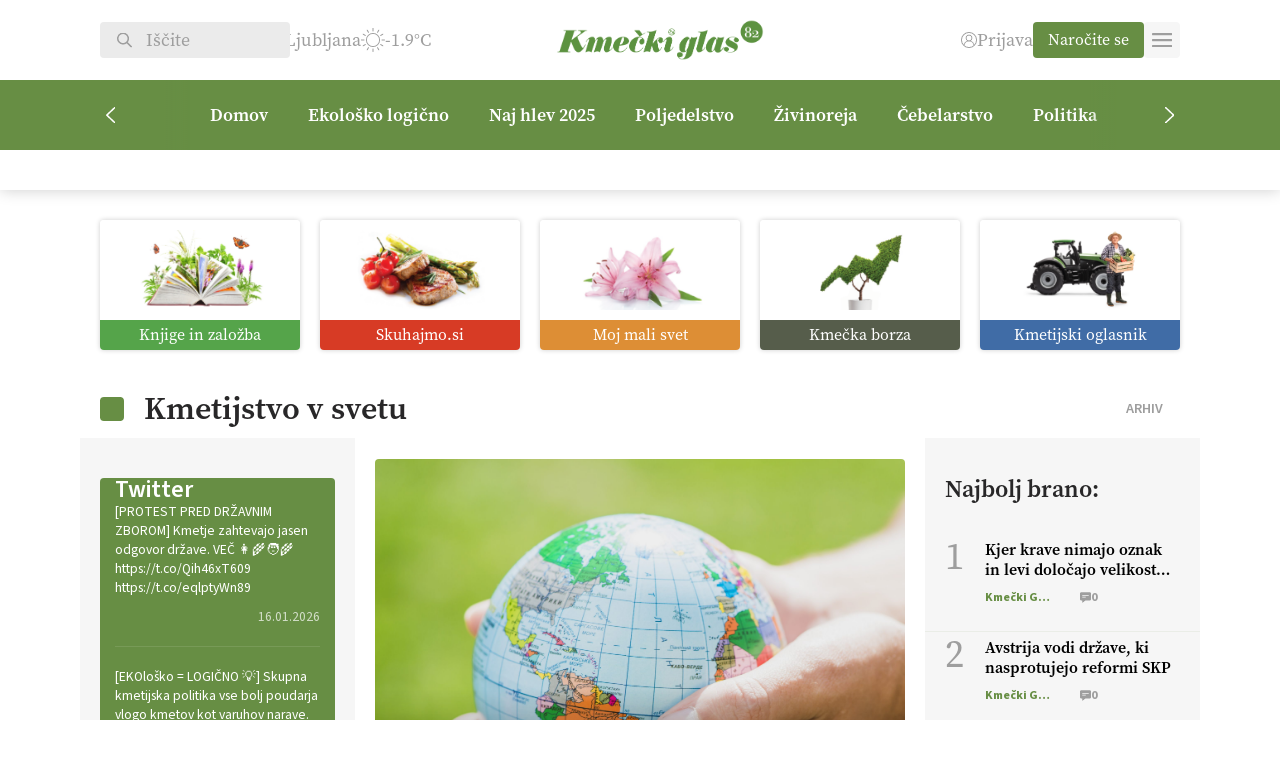

--- FILE ---
content_type: text/html; charset=UTF-8
request_url: https://kmeckiglas.com/category/kmeckiglas/kmetijstvovsvetu/
body_size: 30822
content:
<!DOCTYPE html>
<html lang="sl-SI" class="no-js">
<head>
        <meta charset="UTF-8">
    <title>Kmetijstvo v svetu | Kmečki Glas</title>
	<meta name="viewport" content="width=device-width">
	<script src="https://kit.fontawesome.com/1883104ad5.js" crossorigin="anonymous"></script>
    <link rel="shortcut icon" href="https://kmeckiglas.com/wp-content/uploads/2023/11/kmecki.png" type="image/png">
	<link rel="icon" href="https://kmeckiglas.com/wp-content/uploads/2023/11/kmecki.png" type="image/png">
	<meta property="og:image" content="https://kmeckiglas.com/wp-content/themes/kmecki/images/cover.jpg" />
	<link rel="stylesheet" href="https://use.typekit.net/wbb5xga.css">
	<meta name='robots' content='index, follow, max-image-preview:large, max-snippet:-1, max-video-preview:-1' />

	<!-- This site is optimized with the Yoast SEO Premium plugin v23.4 (Yoast SEO v25.6) - https://yoast.com/wordpress/plugins/seo/ -->
	<link rel="canonical" href="https://skuhajmosi.kmeckiglas.com/category/kmeckiglas/kmetijstvovsvetu/" />
	<link rel="next" href="https://skuhajmosi.kmeckiglas.com/category/kmeckiglas/kmetijstvovsvetu/page/2/" />
	<meta property="og:locale" content="sl_SI" />
	<meta property="og:type" content="article" />
	<meta property="og:title" content="Kmetijstvo v svetu Archives" />
	<meta property="og:url" content="https://skuhajmosi.kmeckiglas.com/category/kmeckiglas/kmetijstvovsvetu/" />
	<meta property="og:site_name" content="Kmečki Glas" />
	<meta property="og:image" content="https://kmeckiglas.com/wp-content/uploads/2023/11/Kmecki_glas-logo-1200x675-1.jpg" />
	<meta property="og:image:width" content="1200" />
	<meta property="og:image:height" content="675" />
	<meta property="og:image:type" content="image/jpeg" />
	<meta name="twitter:card" content="summary_large_image" />
	<meta name="twitter:site" content="@KmeckiG" />
	<script type="application/ld+json" class="yoast-schema-graph">{"@context":"https://schema.org","@graph":[{"@type":"CollectionPage","@id":"https://skuhajmosi.kmeckiglas.com/category/kmeckiglas/kmetijstvovsvetu/","url":"https://skuhajmosi.kmeckiglas.com/category/kmeckiglas/kmetijstvovsvetu/","name":"Kmetijstvo v svetu | Kmečki Glas","isPartOf":{"@id":"https://kmeckiglas.com/#website"},"primaryImageOfPage":{"@id":"https://skuhajmosi.kmeckiglas.com/category/kmeckiglas/kmetijstvovsvetu/#primaryimage"},"image":{"@id":"https://skuhajmosi.kmeckiglas.com/category/kmeckiglas/kmetijstvovsvetu/#primaryimage"},"thumbnailUrl":"https://kmeckiglas.com/wp-content/uploads/2026/01/mercosour--scaled.jpg","breadcrumb":{"@id":"https://skuhajmosi.kmeckiglas.com/category/kmeckiglas/kmetijstvovsvetu/#breadcrumb"},"inLanguage":"sl-SI"},{"@type":"ImageObject","inLanguage":"sl-SI","@id":"https://skuhajmosi.kmeckiglas.com/category/kmeckiglas/kmetijstvovsvetu/#primaryimage","url":"https://kmeckiglas.com/wp-content/uploads/2026/01/mercosour--scaled.jpg","contentUrl":"https://kmeckiglas.com/wp-content/uploads/2026/01/mercosour--scaled.jpg","width":2560,"height":2560,"caption":"EU Mercosur"},{"@type":"BreadcrumbList","@id":"https://skuhajmosi.kmeckiglas.com/category/kmeckiglas/kmetijstvovsvetu/#breadcrumb","itemListElement":[{"@type":"ListItem","position":1,"name":"Domov","item":"https://kmeckiglas.com/"},{"@type":"ListItem","position":2,"name":"Kmečki Glas","item":"https://kmeckiglas.com/category/kmeckiglas/"},{"@type":"ListItem","position":3,"name":"Kmetijstvo v svetu"}]},{"@type":"WebSite","@id":"https://kmeckiglas.com/#website","url":"https://kmeckiglas.com/","name":"Kmečki glas","description":"Z vami že več kot 80 let","publisher":{"@id":"https://kmeckiglas.com/#organization"},"alternateName":"Kmečki glas","potentialAction":[{"@type":"SearchAction","target":{"@type":"EntryPoint","urlTemplate":"https://kmeckiglas.com/?s={search_term_string}"},"query-input":{"@type":"PropertyValueSpecification","valueRequired":true,"valueName":"search_term_string"}}],"inLanguage":"sl-SI"},{"@type":"Organization","@id":"https://kmeckiglas.com/#organization","name":"Kmečki Glas","url":"https://kmeckiglas.com/","logo":{"@type":"ImageObject","inLanguage":"sl-SI","@id":"https://kmeckiglas.com/#/schema/logo/image/","url":"https://kmeckiglas.com/wp-content/uploads/2023/10/logo.png","contentUrl":"https://kmeckiglas.com/wp-content/uploads/2023/10/logo.png","width":625,"height":102,"caption":"Kmečki Glas"},"image":{"@id":"https://kmeckiglas.com/#/schema/logo/image/"},"sameAs":["https://www.facebook.com/tednikKmeckiglas","https://x.com/KmeckiG","https://www.youtube.com/channel/UCpAGfynIM7hondSMvJJF8XQ","https://vimeo.com/kmeckiglas","https://www.instagram.com/kmecki_glas"]}]}</script>
	<!-- / Yoast SEO Premium plugin. -->


<link rel="alternate" type="application/rss+xml" title="Kmečki Glas &raquo; Kmetijstvo v svetu Vir kategorije" href="https://kmeckiglas.com/category/kmeckiglas/kmetijstvovsvetu/feed/" />
<style id='wp-img-auto-sizes-contain-inline-css' type='text/css'>
img:is([sizes=auto i],[sizes^="auto," i]){contain-intrinsic-size:3000px 1500px}
/*# sourceURL=wp-img-auto-sizes-contain-inline-css */
</style>
<link rel='stylesheet' id='wc-blocks-integration-css' href='https://kmeckiglas.com/wp-content/plugins/woocommerce-subscriptions/vendor/woocommerce/subscriptions-core/build/index.css?ver=7.0.0' type='text/css' media='all' />
<link rel='stylesheet' id='elementor-frontend-css' href='https://kmeckiglas.com/wp-content/plugins/elementor/assets/css/frontend.min.css?ver=3.30.4' type='text/css' media='all' />
<link rel='stylesheet' id='elementor-post-414-css' href='https://kmeckiglas.com/wp-content/uploads/elementor/css/post-414.css?ver=1764436838' type='text/css' media='all' />
<link rel='stylesheet' id='elementor-pro-css' href='https://kmeckiglas.com/wp-content/plugins/elementor-pro/assets/css/frontend.min.css?ver=3.22.0' type='text/css' media='all' />
<link rel='stylesheet' id='dashicons-css' href='https://kmeckiglas.com/wp-includes/css/dashicons.min.css?ver=6.9' type='text/css' media='all' />
<link rel='stylesheet' id='post-views-counter-frontend-css' href='https://kmeckiglas.com/wp-content/plugins/post-views-counter/css/frontend.min.css?ver=1.5.5' type='text/css' media='all' />
<link rel='stylesheet' id='elementor-icons-css' href='https://kmeckiglas.com/wp-content/plugins/elementor/assets/lib/eicons/css/elementor-icons.min.css?ver=5.43.0' type='text/css' media='all' />
<style id='wp-emoji-styles-inline-css' type='text/css'>

	img.wp-smiley, img.emoji {
		display: inline !important;
		border: none !important;
		box-shadow: none !important;
		height: 1em !important;
		width: 1em !important;
		margin: 0 0.07em !important;
		vertical-align: -0.1em !important;
		background: none !important;
		padding: 0 !important;
	}
/*# sourceURL=wp-emoji-styles-inline-css */
</style>
<link rel='stylesheet' id='wp-block-library-css' href='https://kmeckiglas.com/wp-includes/css/dist/block-library/style.min.css?ver=6.9' type='text/css' media='all' />
<style id='wp-block-heading-inline-css' type='text/css'>
h1:where(.wp-block-heading).has-background,h2:where(.wp-block-heading).has-background,h3:where(.wp-block-heading).has-background,h4:where(.wp-block-heading).has-background,h5:where(.wp-block-heading).has-background,h6:where(.wp-block-heading).has-background{padding:1.25em 2.375em}h1.has-text-align-left[style*=writing-mode]:where([style*=vertical-lr]),h1.has-text-align-right[style*=writing-mode]:where([style*=vertical-rl]),h2.has-text-align-left[style*=writing-mode]:where([style*=vertical-lr]),h2.has-text-align-right[style*=writing-mode]:where([style*=vertical-rl]),h3.has-text-align-left[style*=writing-mode]:where([style*=vertical-lr]),h3.has-text-align-right[style*=writing-mode]:where([style*=vertical-rl]),h4.has-text-align-left[style*=writing-mode]:where([style*=vertical-lr]),h4.has-text-align-right[style*=writing-mode]:where([style*=vertical-rl]),h5.has-text-align-left[style*=writing-mode]:where([style*=vertical-lr]),h5.has-text-align-right[style*=writing-mode]:where([style*=vertical-rl]),h6.has-text-align-left[style*=writing-mode]:where([style*=vertical-lr]),h6.has-text-align-right[style*=writing-mode]:where([style*=vertical-rl]){rotate:180deg}
/*# sourceURL=https://kmeckiglas.com/wp-includes/blocks/heading/style.min.css */
</style>
<style id='wp-block-paragraph-inline-css' type='text/css'>
.is-small-text{font-size:.875em}.is-regular-text{font-size:1em}.is-large-text{font-size:2.25em}.is-larger-text{font-size:3em}.has-drop-cap:not(:focus):first-letter{float:left;font-size:8.4em;font-style:normal;font-weight:100;line-height:.68;margin:.05em .1em 0 0;text-transform:uppercase}body.rtl .has-drop-cap:not(:focus):first-letter{float:none;margin-left:.1em}p.has-drop-cap.has-background{overflow:hidden}:root :where(p.has-background){padding:1.25em 2.375em}:where(p.has-text-color:not(.has-link-color)) a{color:inherit}p.has-text-align-left[style*="writing-mode:vertical-lr"],p.has-text-align-right[style*="writing-mode:vertical-rl"]{rotate:180deg}
/*# sourceURL=https://kmeckiglas.com/wp-includes/blocks/paragraph/style.min.css */
</style>
<style id='wp-block-quote-inline-css' type='text/css'>
.wp-block-quote{box-sizing:border-box;overflow-wrap:break-word}.wp-block-quote.is-large:where(:not(.is-style-plain)),.wp-block-quote.is-style-large:where(:not(.is-style-plain)){margin-bottom:1em;padding:0 1em}.wp-block-quote.is-large:where(:not(.is-style-plain)) p,.wp-block-quote.is-style-large:where(:not(.is-style-plain)) p{font-size:1.5em;font-style:italic;line-height:1.6}.wp-block-quote.is-large:where(:not(.is-style-plain)) cite,.wp-block-quote.is-large:where(:not(.is-style-plain)) footer,.wp-block-quote.is-style-large:where(:not(.is-style-plain)) cite,.wp-block-quote.is-style-large:where(:not(.is-style-plain)) footer{font-size:1.125em;text-align:right}.wp-block-quote>cite{display:block}
/*# sourceURL=https://kmeckiglas.com/wp-includes/blocks/quote/style.min.css */
</style>
<style id='wp-block-table-inline-css' type='text/css'>
.wp-block-table{overflow-x:auto}.wp-block-table table{border-collapse:collapse;width:100%}.wp-block-table thead{border-bottom:3px solid}.wp-block-table tfoot{border-top:3px solid}.wp-block-table td,.wp-block-table th{border:1px solid;padding:.5em}.wp-block-table .has-fixed-layout{table-layout:fixed;width:100%}.wp-block-table .has-fixed-layout td,.wp-block-table .has-fixed-layout th{word-break:break-word}.wp-block-table.aligncenter,.wp-block-table.alignleft,.wp-block-table.alignright{display:table;width:auto}.wp-block-table.aligncenter td,.wp-block-table.aligncenter th,.wp-block-table.alignleft td,.wp-block-table.alignleft th,.wp-block-table.alignright td,.wp-block-table.alignright th{word-break:break-word}.wp-block-table .has-subtle-light-gray-background-color{background-color:#f3f4f5}.wp-block-table .has-subtle-pale-green-background-color{background-color:#e9fbe5}.wp-block-table .has-subtle-pale-blue-background-color{background-color:#e7f5fe}.wp-block-table .has-subtle-pale-pink-background-color{background-color:#fcf0ef}.wp-block-table.is-style-stripes{background-color:initial;border-collapse:inherit;border-spacing:0}.wp-block-table.is-style-stripes tbody tr:nth-child(odd){background-color:#f0f0f0}.wp-block-table.is-style-stripes.has-subtle-light-gray-background-color tbody tr:nth-child(odd){background-color:#f3f4f5}.wp-block-table.is-style-stripes.has-subtle-pale-green-background-color tbody tr:nth-child(odd){background-color:#e9fbe5}.wp-block-table.is-style-stripes.has-subtle-pale-blue-background-color tbody tr:nth-child(odd){background-color:#e7f5fe}.wp-block-table.is-style-stripes.has-subtle-pale-pink-background-color tbody tr:nth-child(odd){background-color:#fcf0ef}.wp-block-table.is-style-stripes td,.wp-block-table.is-style-stripes th{border-color:#0000}.wp-block-table.is-style-stripes{border-bottom:1px solid #f0f0f0}.wp-block-table .has-border-color td,.wp-block-table .has-border-color th,.wp-block-table .has-border-color tr,.wp-block-table .has-border-color>*{border-color:inherit}.wp-block-table table[style*=border-top-color] tr:first-child,.wp-block-table table[style*=border-top-color] tr:first-child td,.wp-block-table table[style*=border-top-color] tr:first-child th,.wp-block-table table[style*=border-top-color]>*,.wp-block-table table[style*=border-top-color]>* td,.wp-block-table table[style*=border-top-color]>* th{border-top-color:inherit}.wp-block-table table[style*=border-top-color] tr:not(:first-child){border-top-color:initial}.wp-block-table table[style*=border-right-color] td:last-child,.wp-block-table table[style*=border-right-color] th,.wp-block-table table[style*=border-right-color] tr,.wp-block-table table[style*=border-right-color]>*{border-right-color:inherit}.wp-block-table table[style*=border-bottom-color] tr:last-child,.wp-block-table table[style*=border-bottom-color] tr:last-child td,.wp-block-table table[style*=border-bottom-color] tr:last-child th,.wp-block-table table[style*=border-bottom-color]>*,.wp-block-table table[style*=border-bottom-color]>* td,.wp-block-table table[style*=border-bottom-color]>* th{border-bottom-color:inherit}.wp-block-table table[style*=border-bottom-color] tr:not(:last-child){border-bottom-color:initial}.wp-block-table table[style*=border-left-color] td:first-child,.wp-block-table table[style*=border-left-color] th,.wp-block-table table[style*=border-left-color] tr,.wp-block-table table[style*=border-left-color]>*{border-left-color:inherit}.wp-block-table table[style*=border-style] td,.wp-block-table table[style*=border-style] th,.wp-block-table table[style*=border-style] tr,.wp-block-table table[style*=border-style]>*{border-style:inherit}.wp-block-table table[style*=border-width] td,.wp-block-table table[style*=border-width] th,.wp-block-table table[style*=border-width] tr,.wp-block-table table[style*=border-width]>*{border-style:inherit;border-width:inherit}
/*# sourceURL=https://kmeckiglas.com/wp-includes/blocks/table/style.min.css */
</style>
<link rel='stylesheet' id='wc-blocks-style-css' href='https://kmeckiglas.com/wp-content/plugins/woocommerce/assets/client/blocks/wc-blocks.css?ver=wc-10.0.5' type='text/css' media='all' />
<style id='global-styles-inline-css' type='text/css'>
:root{--wp--preset--aspect-ratio--square: 1;--wp--preset--aspect-ratio--4-3: 4/3;--wp--preset--aspect-ratio--3-4: 3/4;--wp--preset--aspect-ratio--3-2: 3/2;--wp--preset--aspect-ratio--2-3: 2/3;--wp--preset--aspect-ratio--16-9: 16/9;--wp--preset--aspect-ratio--9-16: 9/16;--wp--preset--color--black: #000000;--wp--preset--color--cyan-bluish-gray: #abb8c3;--wp--preset--color--white: #ffffff;--wp--preset--color--pale-pink: #f78da7;--wp--preset--color--vivid-red: #cf2e2e;--wp--preset--color--luminous-vivid-orange: #ff6900;--wp--preset--color--luminous-vivid-amber: #fcb900;--wp--preset--color--light-green-cyan: #7bdcb5;--wp--preset--color--vivid-green-cyan: #00d084;--wp--preset--color--pale-cyan-blue: #8ed1fc;--wp--preset--color--vivid-cyan-blue: #0693e3;--wp--preset--color--vivid-purple: #9b51e0;--wp--preset--gradient--vivid-cyan-blue-to-vivid-purple: linear-gradient(135deg,rgb(6,147,227) 0%,rgb(155,81,224) 100%);--wp--preset--gradient--light-green-cyan-to-vivid-green-cyan: linear-gradient(135deg,rgb(122,220,180) 0%,rgb(0,208,130) 100%);--wp--preset--gradient--luminous-vivid-amber-to-luminous-vivid-orange: linear-gradient(135deg,rgb(252,185,0) 0%,rgb(255,105,0) 100%);--wp--preset--gradient--luminous-vivid-orange-to-vivid-red: linear-gradient(135deg,rgb(255,105,0) 0%,rgb(207,46,46) 100%);--wp--preset--gradient--very-light-gray-to-cyan-bluish-gray: linear-gradient(135deg,rgb(238,238,238) 0%,rgb(169,184,195) 100%);--wp--preset--gradient--cool-to-warm-spectrum: linear-gradient(135deg,rgb(74,234,220) 0%,rgb(151,120,209) 20%,rgb(207,42,186) 40%,rgb(238,44,130) 60%,rgb(251,105,98) 80%,rgb(254,248,76) 100%);--wp--preset--gradient--blush-light-purple: linear-gradient(135deg,rgb(255,206,236) 0%,rgb(152,150,240) 100%);--wp--preset--gradient--blush-bordeaux: linear-gradient(135deg,rgb(254,205,165) 0%,rgb(254,45,45) 50%,rgb(107,0,62) 100%);--wp--preset--gradient--luminous-dusk: linear-gradient(135deg,rgb(255,203,112) 0%,rgb(199,81,192) 50%,rgb(65,88,208) 100%);--wp--preset--gradient--pale-ocean: linear-gradient(135deg,rgb(255,245,203) 0%,rgb(182,227,212) 50%,rgb(51,167,181) 100%);--wp--preset--gradient--electric-grass: linear-gradient(135deg,rgb(202,248,128) 0%,rgb(113,206,126) 100%);--wp--preset--gradient--midnight: linear-gradient(135deg,rgb(2,3,129) 0%,rgb(40,116,252) 100%);--wp--preset--font-size--small: 13px;--wp--preset--font-size--medium: 20px;--wp--preset--font-size--large: 36px;--wp--preset--font-size--x-large: 42px;--wp--preset--spacing--20: 0.44rem;--wp--preset--spacing--30: 0.67rem;--wp--preset--spacing--40: 1rem;--wp--preset--spacing--50: 1.5rem;--wp--preset--spacing--60: 2.25rem;--wp--preset--spacing--70: 3.38rem;--wp--preset--spacing--80: 5.06rem;--wp--preset--shadow--natural: 6px 6px 9px rgba(0, 0, 0, 0.2);--wp--preset--shadow--deep: 12px 12px 50px rgba(0, 0, 0, 0.4);--wp--preset--shadow--sharp: 6px 6px 0px rgba(0, 0, 0, 0.2);--wp--preset--shadow--outlined: 6px 6px 0px -3px rgb(255, 255, 255), 6px 6px rgb(0, 0, 0);--wp--preset--shadow--crisp: 6px 6px 0px rgb(0, 0, 0);}:where(.is-layout-flex){gap: 0.5em;}:where(.is-layout-grid){gap: 0.5em;}body .is-layout-flex{display: flex;}.is-layout-flex{flex-wrap: wrap;align-items: center;}.is-layout-flex > :is(*, div){margin: 0;}body .is-layout-grid{display: grid;}.is-layout-grid > :is(*, div){margin: 0;}:where(.wp-block-columns.is-layout-flex){gap: 2em;}:where(.wp-block-columns.is-layout-grid){gap: 2em;}:where(.wp-block-post-template.is-layout-flex){gap: 1.25em;}:where(.wp-block-post-template.is-layout-grid){gap: 1.25em;}.has-black-color{color: var(--wp--preset--color--black) !important;}.has-cyan-bluish-gray-color{color: var(--wp--preset--color--cyan-bluish-gray) !important;}.has-white-color{color: var(--wp--preset--color--white) !important;}.has-pale-pink-color{color: var(--wp--preset--color--pale-pink) !important;}.has-vivid-red-color{color: var(--wp--preset--color--vivid-red) !important;}.has-luminous-vivid-orange-color{color: var(--wp--preset--color--luminous-vivid-orange) !important;}.has-luminous-vivid-amber-color{color: var(--wp--preset--color--luminous-vivid-amber) !important;}.has-light-green-cyan-color{color: var(--wp--preset--color--light-green-cyan) !important;}.has-vivid-green-cyan-color{color: var(--wp--preset--color--vivid-green-cyan) !important;}.has-pale-cyan-blue-color{color: var(--wp--preset--color--pale-cyan-blue) !important;}.has-vivid-cyan-blue-color{color: var(--wp--preset--color--vivid-cyan-blue) !important;}.has-vivid-purple-color{color: var(--wp--preset--color--vivid-purple) !important;}.has-black-background-color{background-color: var(--wp--preset--color--black) !important;}.has-cyan-bluish-gray-background-color{background-color: var(--wp--preset--color--cyan-bluish-gray) !important;}.has-white-background-color{background-color: var(--wp--preset--color--white) !important;}.has-pale-pink-background-color{background-color: var(--wp--preset--color--pale-pink) !important;}.has-vivid-red-background-color{background-color: var(--wp--preset--color--vivid-red) !important;}.has-luminous-vivid-orange-background-color{background-color: var(--wp--preset--color--luminous-vivid-orange) !important;}.has-luminous-vivid-amber-background-color{background-color: var(--wp--preset--color--luminous-vivid-amber) !important;}.has-light-green-cyan-background-color{background-color: var(--wp--preset--color--light-green-cyan) !important;}.has-vivid-green-cyan-background-color{background-color: var(--wp--preset--color--vivid-green-cyan) !important;}.has-pale-cyan-blue-background-color{background-color: var(--wp--preset--color--pale-cyan-blue) !important;}.has-vivid-cyan-blue-background-color{background-color: var(--wp--preset--color--vivid-cyan-blue) !important;}.has-vivid-purple-background-color{background-color: var(--wp--preset--color--vivid-purple) !important;}.has-black-border-color{border-color: var(--wp--preset--color--black) !important;}.has-cyan-bluish-gray-border-color{border-color: var(--wp--preset--color--cyan-bluish-gray) !important;}.has-white-border-color{border-color: var(--wp--preset--color--white) !important;}.has-pale-pink-border-color{border-color: var(--wp--preset--color--pale-pink) !important;}.has-vivid-red-border-color{border-color: var(--wp--preset--color--vivid-red) !important;}.has-luminous-vivid-orange-border-color{border-color: var(--wp--preset--color--luminous-vivid-orange) !important;}.has-luminous-vivid-amber-border-color{border-color: var(--wp--preset--color--luminous-vivid-amber) !important;}.has-light-green-cyan-border-color{border-color: var(--wp--preset--color--light-green-cyan) !important;}.has-vivid-green-cyan-border-color{border-color: var(--wp--preset--color--vivid-green-cyan) !important;}.has-pale-cyan-blue-border-color{border-color: var(--wp--preset--color--pale-cyan-blue) !important;}.has-vivid-cyan-blue-border-color{border-color: var(--wp--preset--color--vivid-cyan-blue) !important;}.has-vivid-purple-border-color{border-color: var(--wp--preset--color--vivid-purple) !important;}.has-vivid-cyan-blue-to-vivid-purple-gradient-background{background: var(--wp--preset--gradient--vivid-cyan-blue-to-vivid-purple) !important;}.has-light-green-cyan-to-vivid-green-cyan-gradient-background{background: var(--wp--preset--gradient--light-green-cyan-to-vivid-green-cyan) !important;}.has-luminous-vivid-amber-to-luminous-vivid-orange-gradient-background{background: var(--wp--preset--gradient--luminous-vivid-amber-to-luminous-vivid-orange) !important;}.has-luminous-vivid-orange-to-vivid-red-gradient-background{background: var(--wp--preset--gradient--luminous-vivid-orange-to-vivid-red) !important;}.has-very-light-gray-to-cyan-bluish-gray-gradient-background{background: var(--wp--preset--gradient--very-light-gray-to-cyan-bluish-gray) !important;}.has-cool-to-warm-spectrum-gradient-background{background: var(--wp--preset--gradient--cool-to-warm-spectrum) !important;}.has-blush-light-purple-gradient-background{background: var(--wp--preset--gradient--blush-light-purple) !important;}.has-blush-bordeaux-gradient-background{background: var(--wp--preset--gradient--blush-bordeaux) !important;}.has-luminous-dusk-gradient-background{background: var(--wp--preset--gradient--luminous-dusk) !important;}.has-pale-ocean-gradient-background{background: var(--wp--preset--gradient--pale-ocean) !important;}.has-electric-grass-gradient-background{background: var(--wp--preset--gradient--electric-grass) !important;}.has-midnight-gradient-background{background: var(--wp--preset--gradient--midnight) !important;}.has-small-font-size{font-size: var(--wp--preset--font-size--small) !important;}.has-medium-font-size{font-size: var(--wp--preset--font-size--medium) !important;}.has-large-font-size{font-size: var(--wp--preset--font-size--large) !important;}.has-x-large-font-size{font-size: var(--wp--preset--font-size--x-large) !important;}
/*# sourceURL=global-styles-inline-css */
</style>

<style id='classic-theme-styles-inline-css' type='text/css'>
/*! This file is auto-generated */
.wp-block-button__link{color:#fff;background-color:#32373c;border-radius:9999px;box-shadow:none;text-decoration:none;padding:calc(.667em + 2px) calc(1.333em + 2px);font-size:1.125em}.wp-block-file__button{background:#32373c;color:#fff;text-decoration:none}
/*# sourceURL=/wp-includes/css/classic-themes.min.css */
</style>
<link rel='stylesheet' id='ffwd_frontend-css' href='https://kmeckiglas.com/wp-content/plugins/wd-facebook-feed/css/ffwd_frontend.css?ver=1.2.9' type='text/css' media='all' />
<link rel='stylesheet' id='ffwd_fonts-css' href='https://kmeckiglas.com/wp-content/plugins/wd-facebook-feed/css/fonts.css?ver=1.2.9' type='text/css' media='all' />
<link rel='stylesheet' id='ffwd_mCustomScrollbar-css' href='https://kmeckiglas.com/wp-content/plugins/wd-facebook-feed/css/jquery.mCustomScrollbar.css?ver=1.2.9' type='text/css' media='all' />
<link rel='stylesheet' id='woocommerce-layout-css' href='https://kmeckiglas.com/wp-content/plugins/woocommerce/assets/css/woocommerce-layout.css?ver=10.0.5' type='text/css' media='all' />
<link rel='stylesheet' id='woocommerce-smallscreen-css' href='https://kmeckiglas.com/wp-content/plugins/woocommerce/assets/css/woocommerce-smallscreen.css?ver=10.0.5' type='text/css' media='only screen and (max-width: 768px)' />
<link rel='stylesheet' id='woocommerce-general-css' href='https://kmeckiglas.com/wp-content/plugins/woocommerce/assets/css/woocommerce.css?ver=10.0.5' type='text/css' media='all' />
<style id='woocommerce-inline-inline-css' type='text/css'>
.woocommerce form .form-row .required { visibility: visible; }
/*# sourceURL=woocommerce-inline-inline-css */
</style>
<link rel='stylesheet' id='woo-variation-swatches-css' href='https://kmeckiglas.com/wp-content/plugins/woo-variation-swatches/assets/css/frontend.min.css?ver=1753946184' type='text/css' media='all' />
<style id='woo-variation-swatches-inline-css' type='text/css'>
:root {
--wvs-tick:url("data:image/svg+xml;utf8,%3Csvg filter='drop-shadow(0px 0px 2px rgb(0 0 0 / .8))' xmlns='http://www.w3.org/2000/svg'  viewBox='0 0 30 30'%3E%3Cpath fill='none' stroke='%23ffffff' stroke-linecap='round' stroke-linejoin='round' stroke-width='4' d='M4 16L11 23 27 7'/%3E%3C/svg%3E");

--wvs-cross:url("data:image/svg+xml;utf8,%3Csvg filter='drop-shadow(0px 0px 5px rgb(255 255 255 / .6))' xmlns='http://www.w3.org/2000/svg' width='72px' height='72px' viewBox='0 0 24 24'%3E%3Cpath fill='none' stroke='%23ff0000' stroke-linecap='round' stroke-width='0.6' d='M5 5L19 19M19 5L5 19'/%3E%3C/svg%3E");
--wvs-single-product-item-width:30px;
--wvs-single-product-item-height:30px;
--wvs-single-product-item-font-size:16px}
/*# sourceURL=woo-variation-swatches-inline-css */
</style>
<link rel='stylesheet' id='brands-styles-css' href='https://kmeckiglas.com/wp-content/plugins/woocommerce/assets/css/brands.css?ver=10.0.5' type='text/css' media='all' />
<link rel='stylesheet' id='kmecki-main-css' href='https://kmeckiglas.com/wp-content/themes/kmecki/style-dist.css?ver=1.17' type='text/css' media='all' />
<link rel='stylesheet' id='kmecki-child-css' href='https://kmeckiglas.com/wp-content/themes/kmecki-child/style.css?ver=1.0.0' type='text/css' media='all' />
<style id='kmecki-child-inline-css' type='text/css'>

        #header .logo img {
            height: 80px !important;
            object-position: contain;
        }
    
/*# sourceURL=kmecki-child-inline-css */
</style>
<link rel='stylesheet' id='elementor-gf-local-sourcesanspro-css' href='https://kmeckiglas.com/wp-content/uploads/elementor/google-fonts/css/sourcesanspro.css?ver=1753945103' type='text/css' media='all' />
<script type="text/javascript" src="https://kmeckiglas.com/wp-includes/js/jquery/jquery.min.js?ver=3.7.1" id="jquery-core-js"></script>
<script type="text/javascript" src="https://kmeckiglas.com/wp-includes/js/jquery/jquery-migrate.min.js?ver=3.4.1" id="jquery-migrate-js"></script>
<script type="text/javascript" id="ffwd_cache-js-extra">
/* <![CDATA[ */
var ffwd_cache = {"ajax_url":"https://kmeckiglas.com/wp-admin/admin-ajax.php","update_data":"[{\"id\":\"1\",\"name\":\"Test\",\"page_access_token\":\"[base64]\",\"type\":\"page\",\"content_type\":\"timeline\",\"content\":\"statuses,photos,albums,videos,links\",\"content_url\":\"https:\\/\\/www.facebook.com\\/HopNaKop-446635438788513\\/\",\"timeline_type\":\"posts\",\"from\":\"446635438788513\",\"limit\":\"50\",\"app_id\":\"\",\"app_secret\":\"\",\"exist_access\":\"1\",\"access_token\":\"EAAGgZARDXC3MBOZCcuZA1VChwEertsSXNd42NFJ69m3611F1X3ZBi5jEnuYfHzQtSB8IMURZCwRVmEaLMZB7mPEEog8Jmf7KfRP3HDx5yjqQtK9DTDZAmvwgHsOIPsimzCWmlHGrRAsBc6gt0uaSqv1yxGP1BaVq45poT9iySgBk9ZBA2ZAuczKkRZAzDDT6J9d3qo\",\"order\":\"1\",\"published\":\"1\",\"update_mode\":\"keep_old\",\"fb_view_type\":\"blog_style\",\"theme\":\"1\",\"masonry_hor_ver\":\"vertical\",\"image_max_columns\":\"5\",\"thumb_width\":\"200\",\"thumb_height\":\"150\",\"thumb_comments\":\"1\",\"thumb_likes\":\"1\",\"thumb_name\":\"1\",\"blog_style_width\":\"700\",\"blog_style_height\":\"\",\"blog_style_view_type\":\"1\",\"blog_style_comments\":\"1\",\"blog_style_likes\":\"1\",\"blog_style_message_desc\":\"1\",\"blog_style_shares\":\"1\",\"blog_style_shares_butt\":\"0\",\"blog_style_facebook\":\"0\",\"blog_style_twitter\":\"0\",\"blog_style_google\":\"0\",\"blog_style_author\":\"1\",\"blog_style_name\":\"1\",\"blog_style_place_name\":\"1\",\"fb_name\":\"0\",\"fb_plugin\":\"0\",\"album_max_columns\":\"5\",\"album_title\":\"show\",\"album_thumb_width\":\"200\",\"album_thumb_height\":\"150\",\"album_image_max_columns\":\"5\",\"album_image_thumb_width\":\"200\",\"album_image_thumb_height\":\"150\",\"pagination_type\":\"1\",\"objects_per_page\":\"10\",\"popup_fullscreen\":\"0\",\"popup_width\":\"800\",\"popup_height\":\"600\",\"popup_effect\":\"fade\",\"popup_autoplay\":\"0\",\"open_commentbox\":\"1\",\"popup_interval\":\"5\",\"popup_enable_filmstrip\":\"0\",\"popup_filmstrip_height\":\"70\",\"popup_comments\":\"1\",\"popup_likes\":\"1\",\"popup_shares\":\"1\",\"popup_author\":\"1\",\"popup_name\":\"1\",\"popup_place_name\":\"1\",\"popup_enable_ctrl_btn\":\"1\",\"popup_enable_fullscreen\":\"1\",\"popup_enable_info_btn\":\"0\",\"popup_message_desc\":\"1\",\"popup_enable_facebook\":\"0\",\"popup_enable_twitter\":\"0\",\"popup_enable_google\":\"0\",\"view_on_fb\":\"1\",\"post_text_length\":\"200\",\"event_street\":\"0\",\"event_city\":\"0\",\"event_country\":\"0\",\"event_zip\":\"0\",\"event_map\":\"0\",\"event_date\":\"0\",\"event_desp_length\":\"0\",\"comments_replies\":\"1\",\"comments_filter\":\"toplevel\",\"comments_order\":\"chronological\",\"page_plugin_pos\":\"bottom\",\"page_plugin_fans\":\"1\",\"page_plugin_cover\":\"1\",\"page_plugin_header\":\"0\",\"page_plugin_width\":\"380\",\"image_onclick_action\":\"facebook\",\"event_order\":\"0\",\"upcoming_events\":\"0\",\"fb_page_id\":\"446635438788513\",\"data_count\":\"50\"}]","need_update":"false"};
//# sourceURL=ffwd_cache-js-extra
/* ]]> */
</script>
<script type="text/javascript" src="https://kmeckiglas.com/wp-content/plugins/wd-facebook-feed/js/ffwd_cache.js?ver=1.2.9" id="ffwd_cache-js"></script>
<script type="text/javascript" id="ffwd_frontend-js-extra">
/* <![CDATA[ */
var ffwd_frontend_text = {"comment_reply":"Reply","view":"View","more_comments":"more comments","year":"year","years":"years","hour":"hour","hours":"hours","months":"months","month":"month","weeks":"weeks","week":"week","days":"days","day":"day","minutes":"minutes","minute":"minute","seconds":"seconds","second":"second","ago":"ago","ajax_url":"https://kmeckiglas.com/wp-admin/admin-ajax.php","and":"and","others":"others"};
//# sourceURL=ffwd_frontend-js-extra
/* ]]> */
</script>
<script type="text/javascript" src="https://kmeckiglas.com/wp-content/plugins/wd-facebook-feed/js/ffwd_frontend.js?ver=1.2.9" id="ffwd_frontend-js"></script>
<script type="text/javascript" src="https://kmeckiglas.com/wp-content/plugins/wd-facebook-feed/js/jquery.mobile.js?ver=1.2.9" id="ffwd_jquery_mobile-js"></script>
<script type="text/javascript" src="https://kmeckiglas.com/wp-content/plugins/wd-facebook-feed/js/jquery.mCustomScrollbar.concat.min.js?ver=1.2.9" id="ffwd_mCustomScrollbar-js"></script>
<script type="text/javascript" src="https://kmeckiglas.com/wp-content/plugins/wd-facebook-feed/js/jquery.fullscreen-0.4.1.js?ver=0.4.1" id="jquery-fullscreen-js"></script>
<script type="text/javascript" id="ffwd_gallery_box-js-extra">
/* <![CDATA[ */
var ffwd_objectL10n = {"ffwd_field_required":"field is required.","ffwd_mail_validation":"This is not a valid email address.","ffwd_search_result":"There are no images matching your search."};
//# sourceURL=ffwd_gallery_box-js-extra
/* ]]> */
</script>
<script type="text/javascript" src="https://kmeckiglas.com/wp-content/plugins/wd-facebook-feed/js/ffwd_gallery_box.js?ver=1.2.9" id="ffwd_gallery_box-js"></script>
<script type="text/javascript" src="https://kmeckiglas.com/wp-content/plugins/woocommerce/assets/js/jquery-blockui/jquery.blockUI.min.js?ver=2.7.0-wc.10.0.5" id="jquery-blockui-js" data-wp-strategy="defer"></script>
<script type="text/javascript" id="wc-add-to-cart-js-extra">
/* <![CDATA[ */
var wc_add_to_cart_params = {"ajax_url":"/wp-admin/admin-ajax.php","wc_ajax_url":"/?wc-ajax=%%endpoint%%","i18n_view_cart":"Prika\u017ei ko\u0161arico","cart_url":"https://kmeckiglas.com/kosarica/","is_cart":"","cart_redirect_after_add":"yes"};
//# sourceURL=wc-add-to-cart-js-extra
/* ]]> */
</script>
<script type="text/javascript" src="https://kmeckiglas.com/wp-content/plugins/woocommerce/assets/js/frontend/add-to-cart.min.js?ver=10.0.5" id="wc-add-to-cart-js" defer="defer" data-wp-strategy="defer"></script>
<script type="text/javascript" src="https://kmeckiglas.com/wp-content/plugins/woocommerce/assets/js/js-cookie/js.cookie.min.js?ver=2.1.4-wc.10.0.5" id="js-cookie-js" defer="defer" data-wp-strategy="defer"></script>
<script type="text/javascript" id="woocommerce-js-extra">
/* <![CDATA[ */
var woocommerce_params = {"ajax_url":"/wp-admin/admin-ajax.php","wc_ajax_url":"/?wc-ajax=%%endpoint%%","i18n_password_show":"Prika\u017ei geslo","i18n_password_hide":"Skrij geslo"};
//# sourceURL=woocommerce-js-extra
/* ]]> */
</script>
<script type="text/javascript" src="https://kmeckiglas.com/wp-content/plugins/woocommerce/assets/js/frontend/woocommerce.min.js?ver=10.0.5" id="woocommerce-js" defer="defer" data-wp-strategy="defer"></script>
<script type="text/javascript" id="post-views-counter-pro-frontend-js-before">
/* <![CDATA[ */
var pvcpArgsFrontend = {"mode":"ajax","content":{"type":"term","subtype":"category","data":1556},"contentActive":false,"requestURL":"https:\/\/kmeckiglas.com\/wp-content\/plugins\/post-views-counter-pro\/includes\/ajax.php","nonce":"d3e7280930","dataStorage":"cookies","multisite":false,"path":"\/","domain":".kmeckiglas.com","adminAjax":"https:\/\/kmeckiglas.com\/wp-admin\/admin-ajax.php","nonceCount":"6e9a64111a"};

//# sourceURL=post-views-counter-pro-frontend-js-before
/* ]]> */
</script>
<script type="text/javascript" src="https://kmeckiglas.com/wp-content/plugins/post-views-counter-pro/js/frontend.min.js?ver=1.5.1" id="post-views-counter-pro-frontend-js"></script>
<script type="text/javascript" src="https://kmeckiglas.com/wp-content/themes/kmecki/main.js?ver=1.17" id="kmecki-main-js"></script>
<link rel="https://api.w.org/" href="https://kmeckiglas.com/wp-json/" /><link rel="alternate" title="JSON" type="application/json" href="https://kmeckiglas.com/wp-json/wp/v2/categories/1556" /><link rel="EditURI" type="application/rsd+xml" title="RSD" href="https://kmeckiglas.com/xmlrpc.php?rsd" />
<meta name="generator" content="WordPress 6.9" />
<meta name="generator" content="WooCommerce 10.0.5" />
	<noscript><style>.woocommerce-product-gallery{ opacity: 1 !important; }</style></noscript>
	<meta name="generator" content="Elementor 3.30.4; features: additional_custom_breakpoints; settings: css_print_method-external, google_font-enabled, font_display-swap">
<!-- Google tag (gtag.js) -->
<script async src="https://www.googletagmanager.com/gtag/js?id=G-0W6BRHHW6E"></script>
<script>
  window.dataLayer = window.dataLayer || [];
  function gtag(){dataLayer.push(arguments);}
  gtag('js', new Date());

  gtag('config', 'G-0W6BRHHW6E');
</script>
<!-- Google Tag Manager -->
<script>(function(w,d,s,l,i){w[l]=w[l]||[];w[l].push({'gtm.start':
new Date().getTime(),event:'gtm.js'});var f=d.getElementsByTagName(s)[0],
j=d.createElement(s),dl=l!='dataLayer'?'&l='+l:'';j.async=true;j.src=
'https://www.googletagmanager.com/gtm.js?id='+i+dl;f.parentNode.insertBefore(j,f);
})(window,document,'script','dataLayer','GTM-K43W7RBV');</script>
<!-- End Google Tag Manager -->

<script async src=https://pagead2.googlesyndication.com/pagead/js/adsbygoogle.js?client=ca-pub-6763363363445791
     crossorigin="anonymous"></script>

<!-- SqualoMail Popup -->

<script type="text/javascript" src="https://2631.squalomail.net/forms/1/popup.js" async></script>
			<style>
				.e-con.e-parent:nth-of-type(n+4):not(.e-lazyloaded):not(.e-no-lazyload),
				.e-con.e-parent:nth-of-type(n+4):not(.e-lazyloaded):not(.e-no-lazyload) * {
					background-image: none !important;
				}
				@media screen and (max-height: 1024px) {
					.e-con.e-parent:nth-of-type(n+3):not(.e-lazyloaded):not(.e-no-lazyload),
					.e-con.e-parent:nth-of-type(n+3):not(.e-lazyloaded):not(.e-no-lazyload) * {
						background-image: none !important;
					}
				}
				@media screen and (max-height: 640px) {
					.e-con.e-parent:nth-of-type(n+2):not(.e-lazyloaded):not(.e-no-lazyload),
					.e-con.e-parent:nth-of-type(n+2):not(.e-lazyloaded):not(.e-no-lazyload) * {
						background-image: none !important;
					}
				}
			</style>
					<style type="text/css" id="wp-custom-css">
			.card a img {
	height: auto !important;
}

.woo-variation-swatches .variable-items-wrapper .variable-item:not(.radio-variable-item) {
    width: auto !important;
    height: auto !important;
}
		</style>
			<style>
				
		body {
			--color: 0, 100%; 
			--l:50%;

			--kmecki-primary-default: #678e44;
			--kmecki-primary-l1: #7d9f60;
			--kmecki-primary-l2: color-mix(in srgb, var(--kmecki-primary-l1),#fff 25%);

			--kmecki-background-light: color-mix(in srgb, var(--kmecki-primary-default),#fff 85%);
			
		}

	</style>
<link rel='stylesheet' id='wc-stripe-blocks-checkout-style-css' href='https://kmeckiglas.com/wp-content/plugins/woocommerce-gateway-stripe/build/upe-blocks.css?ver=8c6a61afcfe78e1022f9d9de1b9965b7' type='text/css' media='all' />
</head>
<body class="archive category category-kmetijstvovsvetu category-1556 wp-theme-kmecki wp-child-theme-kmecki-child theme-kmecki woocommerce-no-js woo-variation-swatches wvs-behavior-blur wvs-theme-kmecki-child wvs-show-label wvs-tooltip portal-kmeckiglas elementor-default elementor-kit-414">

<div id="header">


	<div class="top">

				<div class="container">
			<div class="padding-wrap">

				<div class="logo">
					<a href="https://kmeckiglas.com">
												<img src="https://kmeckiglas.com/wp-content/uploads/2023/10/logo.png" alt="">
					</a>
				</div>
				<div class="wrap widgets desktop">

					<div class='widget search'>
						<form action="/" class='default-form' >
							<button type='submit'>
								<img src="https://kmeckiglas.com/wp-content/themes/kmecki/images/search.svg" alt="">
							</button>
							<input value="" name='s' type="text" placeholder="Iščite">
						</form>
					</div>

										<div class="widget weather">
						Ljubljana						<img src="https://kmeckiglas.com/wp-content/themes/kmecki/images/sunny.svg" alt="">
													<span class="value">-1.9°C</span>
											</div>

					<div class="widget empty"></div>
		
					<div class="widget user">
														<a href="https://kmeckiglas.com/moj-racun/">
								<img src="https://kmeckiglas.com/wp-content/themes/kmecki/images/user.svg" alt="">
									Prijava								</a>
											</div>

					<div class="widget menu">
						<a class="default-button small green" href="https://kmeckiglas.com/narocite-se/">
							Naročite se						</a>
					</div>

					<div class="widget tr-menu">
						<a class="default-button small gray square">
							<img src="https://kmeckiglas.com/wp-content/themes/kmecki/images/menu.svg" alt="">
						</a>

						<div class="dropdown-menu">

							<ul id="menu-top-right-header-menu" class="menu"><li id="menu-item-671" class="menu-item menu-item-type-post_type menu-item-object-page menu-item-671"><a href="https://kmeckiglas.com/moj-racun/">Moj račun</a></li>
<li id="menu-item-672" class="menu-item menu-item-type-post_type menu-item-object-page menu-item-672"><a href="https://kmeckiglas.com/kosarica/">Košarica</a></li>
<li id="menu-item-673" class="menu-item menu-item-type-post_type menu-item-object-page menu-item-673"><a href="https://kmeckiglas.com/narocite-se/">Naročite se</a></li>
<li id="menu-item-96308" class="menu-item menu-item-type-post_type menu-item-object-page menu-item-96308"><a href="https://kmeckiglas.com/oglasno-trzenje/">Oglasno trženje</a></li>
</ul>
						</div>

					</div>

				</div>


			</div>
		</div>

		<div id="mobile-menu-tr">
			<form id="mobile-search" action="/" class='default-form' >
				<div class="default-button small square gray">
					<img src="https://kmeckiglas.com/wp-content/themes/kmecki/images/search.svg" alt="">
				</div>
				<input value="" name='s' type="text" placeholder="Iščite">
			</form>
			<a href="https://kmeckiglas.com/moj-racun/" class="default-button small square gray">
				<img src="https://kmeckiglas.com/wp-content/themes/kmecki/images/user.svg" alt="">
			</a>
			<div id="mobile-menu-toggle"  class="tr-menu">
				<div class="default-button small square gray">
					<img src="https://kmeckiglas.com/wp-content/themes/kmecki/images/menu.svg" alt="">
				</div>

				<div class="dropdown-menu">

					<ul id="menu-top-right-header-menu-1" class="menu"><li class="menu-item menu-item-type-post_type menu-item-object-page menu-item-671"><a href="https://kmeckiglas.com/moj-racun/">Moj račun</a></li>
<li class="menu-item menu-item-type-post_type menu-item-object-page menu-item-672"><a href="https://kmeckiglas.com/kosarica/">Košarica</a></li>
<li class="menu-item menu-item-type-post_type menu-item-object-page menu-item-673"><a href="https://kmeckiglas.com/narocite-se/">Naročite se</a></li>
<li class="menu-item menu-item-type-post_type menu-item-object-page menu-item-96308"><a href="https://kmeckiglas.com/oglasno-trzenje/">Oglasno trženje</a></li>
</ul>
				</div>
			</div>
		</div>

		 

	</div>

	<div class="mid main-menu">
		<div class="container">
			<div class="padding-wrap">
				<div class="fix-wrap">
					<div class="nav-wrap">
						<div class="nav left swiper-button-prev">
							<button>
								<img src="https://kmeckiglas.com/wp-content/themes/kmecki/images/left-arrow.svg" alt="">
							</button>
						</div>
						<div class="nav right swiper-button-next">
							<button>
								<img src="https://kmeckiglas.com/wp-content/themes/kmecki/images/right-arrow.svg" alt="">
							</button>
						</div>
					</div>
					<div class="wrap swiper" id='desktop-main-menu-slider'>

						<ul id="menu-main-menu" class="swiper-wrapper"><li id="menu-item-8" class="menu-item menu-item-type-post_type menu-item-object-page menu-item-home menu-item-8 swiper-slide"><a href="https://kmeckiglas.com/">Domov</a></li>
<li id="menu-item-106859" class="menu-item menu-item-type-post_type menu-item-object-page menu-item-106859 swiper-slide"><a href="https://kmeckiglas.com/ekolosko-logicno/">Ekološko logično</a></li>
<li id="menu-item-107327" class="menu-item menu-item-type-post_type menu-item-object-page menu-item-107327 swiper-slide"><a href="https://kmeckiglas.com/naj-hlev-2025/">Naj hlev 2025</a></li>
<li id="menu-item-124" class="menu-item menu-item-type-taxonomy menu-item-object-category menu-item-124 swiper-slide"><a href="https://kmeckiglas.com/category/kmeckiglas/poljedelstvo/">Poljedelstvo</a></li>
<li id="menu-item-123" class="menu-item menu-item-type-taxonomy menu-item-object-category menu-item-123 swiper-slide"><a href="https://kmeckiglas.com/category/kmeckiglas/zivinoreja/">Živinoreja</a></li>
<li id="menu-item-125" class="menu-item menu-item-type-taxonomy menu-item-object-category menu-item-125 swiper-slide"><a href="https://kmeckiglas.com/category/kmeckiglas/cebelarstvo/">Čebelarstvo</a></li>
<li id="menu-item-86591" class="menu-item menu-item-type-taxonomy menu-item-object-category menu-item-86591 swiper-slide"><a href="https://kmeckiglas.com/category/kmeckiglas/politika/">Politika</a></li>
<li id="menu-item-86592" class="menu-item menu-item-type-taxonomy menu-item-object-category menu-item-86592 swiper-slide"><a href="https://kmeckiglas.com/category/kmeckiglas/turizem-na-podezelju/">Turizem</a></li>
<li id="menu-item-128" class="menu-item menu-item-type-taxonomy menu-item-object-category menu-item-128 swiper-slide"><a href="https://kmeckiglas.com/category/kmeckiglas/zelenjadarstvo/">Zelenjadarstvo</a></li>
<li id="menu-item-129" class="menu-item menu-item-type-taxonomy menu-item-object-category menu-item-129 swiper-slide"><a href="https://kmeckiglas.com/category/kmeckiglas/sadjarstvo/">Sadjarstvo</a></li>
<li id="menu-item-86595" class="menu-item menu-item-type-taxonomy menu-item-object-category menu-item-86595 swiper-slide"><a href="https://kmeckiglas.com/category/kmeckiglas/kmetijska-mehanizacija/">Mehanizacija</a></li>
<li id="menu-item-56431" class="menu-item menu-item-type-taxonomy menu-item-object-category menu-item-56431 swiper-slide"><a href="https://kmeckiglas.com/category/kmeckiglas/vinarstvo/">Vinarstvo</a></li>
<li id="menu-item-86596" class="menu-item menu-item-type-taxonomy menu-item-object-category menu-item-86596 swiper-slide"><a href="https://kmeckiglas.com/category/kmeckiglas/vinogradnistvo/">Vinogradništvo</a></li>
<li id="menu-item-132" class="menu-item menu-item-type-taxonomy menu-item-object-category menu-item-132 swiper-slide"><a href="https://kmeckiglas.com/category/kmeckiglas/dom-in-druzina/">Dom in družina</a></li>
<li id="menu-item-134" class="menu-item menu-item-type-taxonomy menu-item-object-category menu-item-134 swiper-slide"><a href="https://kmeckiglas.com/category/kmeckiglas/iz-nasih-krajev/">Iz naših krajev</a></li>
<li id="menu-item-86593" class="menu-item menu-item-type-taxonomy menu-item-object-category menu-item-86593 swiper-slide"><a href="https://kmeckiglas.com/category/kmeckiglas/eko-kmetijstvo/">EKO kmetijstvo</a></li>
<li id="menu-item-86594" class="menu-item menu-item-type-taxonomy menu-item-object-category menu-item-86594 swiper-slide"><a href="https://kmeckiglas.com/category/kmeckiglas/gozdarstvo/">Gozdarstvo</a></li>
</ul>
					</div>
				</div>
			</div>
		</div>
	</div>

	<div class="bottom sub-menu-slider">
		<div class="container">
			<div class="padding-wrap">
				<div class="nav-wrap">
					<div class="nav left swiper-button-prev">
						<button>
							<img src="https://kmeckiglas.com/wp-content/themes/kmecki/images/left-arrow-dark.svg" alt="">
						</button>
					</div>
					<div class="nav right swiper-button-next">
						<button>
							<img src="https://kmeckiglas.com/wp-content/themes/kmecki/images/right-arrow-dark.svg" alt="">
						</button>
					</div>
				</div>
				<div class="wrap swiper" id='desktop-sub-menu-slider'>

					
						
						<ul class='swiper-wrapper'>
													</ul>

					
				</div>
			</div>
		</div>
	</div>


</div>

<div class="banner-large-container">
	<div class="container">
		<div class='banner-large' id="banner-large-left">
					</div>
		<div class='banner-large' id="banner-large-right">
					</div>
	</div>
</div>


<div class='section' id="related-sites">

	<div class="container">
		<div class="padding-wrap">
			<div class="wrap">
				<div class="swiper">
					
					<div class="swiper-wrapper">
						<div class="swiper-slide">
							<a target='_blank' href='https://zalozba.kmeckiglas.com' class="related-site-button green">
								<div class="img-cont">
									<img src="https://kmeckiglas.com/wp-content/themes/kmecki/images/knjiga.png" />
								</div>
								<span class="label">
									Knjige in založba
								</span>
							</a>
						</div>		
													<div class="swiper-slide">
								<a target='_blank' href='https://skuhajmosi.kmeckiglas.com' class="related-site-button red">
									<div class="img-cont">
										<img src="https://kmeckiglas.com/wp-content/themes/kmecki/images/meso.png" />
									</div>
									<span class="label">
										Skuhajmo.si
									</span>
								</a>
							</div>
																									<div class="swiper-slide">
								<a target='_blank' href='https://mojmalisvet.kmeckiglas.com' class="related-site-button orange">
									<div class="img-cont">
										<img src="https://kmeckiglas.com/wp-content/themes/kmecki/images/cvet.png" />
									</div>
									<span class="label">
										Moj mali svet
									</span>
								</a>
							</div>
												<div class="swiper-slide">
							<a target='_blank' href='https://kmeckaborza.si/' class="related-site-button gray">
								<div class="img-cont">
									<img src="https://kmeckiglas.com/wp-content/themes/kmecki/images/borza.png" />
								</div>
								<span class="label">
									Kmečka borza
								</span>
							</a>
						</div>
						<div class="swiper-slide">
							<a target='_blank' href='https://kmetijskioglasnik.si/' class="related-site-button blue">
								<div class="img-cont">
									<img src="https://kmeckiglas.com/wp-content/themes/kmecki/images/oglasnik.png" />
								</div>
								<span class="label">
									Kmetijski oglasnik
								</span>
							</a>
						</div>
					</div>
				
				</div>
				
			</div>
			<div class="progress">
				<div class="bar"></div>
			</div>

		</div>
	</div>

</div>

<div class="page" id="archive">

    <!-- Live News -->

    
    
    
    <div class="section" id="featured-news">

        <div class="container ">

                            
        <div class="heading light menu">
            <div class="left">
                <div class="square"></div>
                <div class="text">
                    Kmetijstvo v svetu                </div>
            </div>
            <ul class="menu">
                                <li class='all'>
                    <a href="https://kmeckiglas.com/category/kmeckiglas/kmetijstvovsvetu/">
                        ARHIV
                    </a>
                </li>
            </ul>
        </div>

                
            <div class="row three-col-without-gutter">

                <div class="left col col-12 col-lg-3 weather-section-col">

                    
                    
                    <div class="outline-wrap gray">
                        
<div class="social-feed twitter">
    <h1>Twitter</h1>
                
            <div class="item">
                <div class="content">
                    <div class="text">
                        <p>
                            [PROTEST PRED DRŽAVNIM ZBOROM] Kmetje zahtevajo jasen odgovor države. 

VEČ 👩‍🌾🧑‍🌾 https://t.co/Qih46xT609 https://t.co/eqlptyWn89                        </p>
                    </div>
                    <div class="date">
                        <p>
                            16.01.2026                        </p>
                    </div>
                </div>
            </div>

                
            <div class="item">
                <div class="content">
                    <div class="text">
                        <p>
                            [EKOloško = LOGIČNO 💡] Skupna kmetijska politika vse bolj poudarja vlogo kmetov kot varuhov narave. 

VEČ 👩‍🌾  https://t.co/dVAcQlswst

@EUAgri #IMCAP #CAP #SKP #ekološko https://t.co/Fu13OYu5zQ                        </p>
                    </div>
                    <div class="date">
                        <p>
                            15.01.2026                        </p>
                    </div>
                </div>
            </div>

                
            <div class="item">
                <div class="content">
                    <div class="text">
                        <p>
                            [EKOloško = LOGIČNO 💡] Eden izmed ciljev ekološkega in regenerativnega kmetovanja je ogljikovo kmetovanje z namenom vezave in shranjevanja ogljika v tla in rastline, namesto sproščanja v ozračje. 

VEČ 🥦 https://t.co/2o4Z4vPQUX

@EUAgri #IMCAP #CAP #SKP #ekološko https://t.co/3wV2vlOoKV                        </p>
                    </div>
                    <div class="date">
                        <p>
                            15.01.2026                        </p>
                    </div>
                </div>
            </div>

                
            <div class="item">
                <div class="content">
                    <div class="text">
                        <p>
                            [EKOloško = LOGIČNO 💡] EU podpira ekološko varstvo rastlin, ker prinaša pomembne koristi za okolje, zdravje ljudi, kmetijstvo in dolgoročno prehransko varnost. 

VEČ 👉 https://t.co/43qcRZuRlF

@EUAgri #IMCAP #CAP #SKP #ekološko https://t.co/su6uj59xTX                        </p>
                    </div>
                    <div class="date">
                        <p>
                            15.01.2026                        </p>
                    </div>
                </div>
            </div>

                
            <div class="item">
                <div class="content">
                    <div class="text">
                        <p>
                            [EKOloško = LOGIČNO 💡] V vinorodnem okolju Štajerske svojo dolgoletno vizijo ekološkega vinogradništva uresničuje Srečko Šumenjak, priznani vinar, ki združuje tradicionalno kmetijsko znanje  s sodobnimi pristopi. 

VEČ 🍇 https://t.co/PiStZB3EOg

@EUAgri #IMCAP #CAP #SKP https://t.co/QWXZfN177c                        </p>
                    </div>
                    <div class="date">
                        <p>
                            15.01.2026                        </p>
                    </div>
                </div>
            </div>

                
            <div class="item">
                <div class="content">
                    <div class="text">
                        <p>
                            [EKOloško = LOGIČNO 💡] Z bolj zdravimi tlemi in trajnostnimi praksami EU krepi odpornost kmetijstva na podnebne spremembe in stabilnost pridelave hrane na dolgi rok. 

VEČ 🫒 https://t.co/fuuzORMe1X

@EUAgri #IMCAP #CAP #SKP #ekološko https://t.co/BtuyvZVVEJ                        </p>
                    </div>
                    <div class="date">
                        <p>
                            15.01.2026                        </p>
                    </div>
                </div>
            </div>

                
            <div class="item">
                <div class="content">
                    <div class="text">
                        <p>
                            [EKOloško = LOGIČNO 💡] Pri ekološki reji drobnice je pomembno ohranjanje dobrega zdravja živali, odpornosti proti zajedavcem in posledično manjša uporaba zdravil. 

VEČ 🐑 https://t.co/I7keO9uK8c

@EUAgri #IMCAP #CAP #SKP #ekološko https://t.co/svZYz5bD5d                        </p>
                    </div>
                    <div class="date">
                        <p>
                            14.01.2026                        </p>
                    </div>
                </div>
            </div>

                
            <div class="item">
                <div class="content">
                    <div class="text">
                        <p>
                            [EKOloško = LOGIČNO 💡] Pridelava in predelava zelišč predstavlja eno izmed vse bolj prepoznavnih in perspektivnih dopolnilnih dejavnosti na kmetijah. 

VEČ 🌸 https://t.co/MpB4b5XBmb

@EUAgri #IMCAP #CAP #SKP #ekološko https://t.co/pXznp90hf3                        </p>
                    </div>
                    <div class="date">
                        <p>
                            14.01.2026                        </p>
                    </div>
                </div>
            </div>

                
            <div class="item">
                <div class="content">
                    <div class="text">
                        <p>
                            Hrana ni prestiž – je temelj suverenosti 🌾🇸🇮. 
Brez zaščite kmetov ni varne oskrbe 🍞🚜. 

VABLJENI k 👂 https://t.co/RXjOvSHLml https://t.co/Rk7x1M765Q                        </p>
                    </div>
                    <div class="date">
                        <p>
                            13.01.2026                        </p>
                    </div>
                </div>
            </div>

                
            <div class="item">
                <div class="content">
                    <div class="text">
                        <p>
                            [EKOloško = LOGIČNO 💡] EU podpira ekološko pridelavo zelenjave, ker pozitivno deluje na okolje, zdravje, gospodarstvo in trajnostni razvoj. 

VEČ 🥦 https://t.co/2ZsqBOJKNG

@EUAgri #IMCAP #CAP #SKP #ekološko https://t.co/RwKCx5PCCd                        </p>
                    </div>
                    <div class="date">
                        <p>
                            09.01.2026                        </p>
                    </div>
                </div>
            </div>

                
            <div class="item">
                <div class="content">
                    <div class="text">
                        <p>
                            [POGOVOR] Zdravje, slovenski kmetje in naša hrana niso naprodaj. 💪🌱

VABLJENI k👂 https://t.co/ubUXNefCCD https://t.co/oKoXs9aFsF                        </p>
                    </div>
                    <div class="date">
                        <p>
                            09.01.2026                        </p>
                    </div>
                </div>
            </div>

                
            <div class="item">
                <div class="content">
                    <div class="text">
                        <p>
                            ☕❄️ ZIMA – čas za branje, razmislek in mirne trenutke.

📬📰 NAROČITE KMEČKI GLAS ➡️ https://t.co/aBpTFU1KL8 https://t.co/dTZzCVict5                        </p>
                    </div>
                    <div class="date">
                        <p>
                            08.01.2026                        </p>
                    </div>
                </div>
            </div>

                
            <div class="item">
                <div class="content">
                    <div class="text">
                        <p>
                            [EKOloško = LOGIČNO 💡] Aleš Čadež želi povečati pridelavo in prodajo ekološke zelenjave, kar mu pomaga tudi ukrep IRP19 Ekološko kmetovanje. 

VEČ 👨‍🌾 https://t.co/4ZRonFRZ1W

@EUAgri #IMCAP #CAP #SKP #ekološko https://t.co/jwLKdRAeqD                        </p>
                    </div>
                    <div class="date">
                        <p>
                            07.01.2026                        </p>
                    </div>
                </div>
            </div>

                
            <div class="item">
                <div class="content">
                    <div class="text">
                        <p>
                            [EKOloško = LOGIČNO 💡] Ekološki pridelovalec sadja mora imeti veliko znanja, da lahko predvideva in pravočasno deluje preventivno. 

VEČ 🌸 https://t.co/SyjQiJWcKJ

@EUAgri #IMCAP #CAP #SKP #ekološko https://t.co/RyS9wUt3VW                        </p>
                    </div>
                    <div class="date">
                        <p>
                            07.01.2026                        </p>
                    </div>
                </div>
            </div>

                
            <div class="item">
                <div class="content">
                    <div class="text">
                        <p>
                            [EKOloško = LOGIČNO 💡] EU poudarja pomen uporabe ekoloških sort semen v ekološki pridelavi zaradi več medsebojno povezanih razlogov.

VEČ 👉 https://t.co/wKqpsdvQGR

@EUAgri #IMCAP #CAP #SKP #ekološko https://t.co/dToSYXDA7V                        </p>
                    </div>
                    <div class="date">
                        <p>
                            07.01.2026                        </p>
                    </div>
                </div>
            </div>

                
            <div class="item">
                <div class="content">
                    <div class="text">
                        <p>
                            [EKOloško = LOGIČNO 💡] Kmetija ŠUMENJAK – družinska ekološka kmetija z vrhunskimi vini, medom in trajnostno pridelavo v srcu Slovenskih goric. 🍷🍯🌿

VEČ 👇

@EUAgri #IMCAP #CAP #SKP #ekološko

https://t.co/A3xclx5WHl                        </p>
                    </div>
                    <div class="date">
                        <p>
                            06.01.2026                        </p>
                    </div>
                </div>
            </div>

                
            <div class="item">
                <div class="content">
                    <div class="text">
                        <p>
                            [EKOloško = LOGIČNO 💡] Evropska unija (EU) podpira ekološko rejo prašičev iz več pomembnih razlogov in z različnimi mehanizmi. 

VEČ 🐷 https://t.co/Fr4SU8MWIW

@EUAgri #IMCAP #CAP #SKP #ekološko https://t.co/WIpHkqgO2j                        </p>
                    </div>
                    <div class="date">
                        <p>
                            06.01.2026                        </p>
                    </div>
                </div>
            </div>

                
            <div class="item">
                <div class="content">
                    <div class="text">
                        <p>
                            [EKOloško = LOGIČNO 💡] 🌱🚜 Aleš Čadež je osvojil evropski naslov najboljšega mladega kmeta ter nagrado za energetsko učinkovit projekt! 🏆⚡

🇪🇺 VEČ 👇

@EUAgri #IMCAP #CAP #SKP #ekološko

https://t.co/6kJGw6Z3AG                        </p>
                    </div>
                    <div class="date">
                        <p>
                            02.01.2026                        </p>
                    </div>
                </div>
            </div>

                
            <div class="item">
                <div class="content">
                    <div class="text">
                        <p>
                            🎄✨ S toplimi mislimi v praznike in z optimizmom v novo leto 👉 https://t.co/5CI74M329h https://t.co/o3qtdUYAuf                        </p>
                    </div>
                    <div class="date">
                        <p>
                            25.12.2025                        </p>
                    </div>
                </div>
            </div>

                
            <div class="item">
                <div class="content">
                    <div class="text">
                        <p>
                            RAZPIS je bil, DENARJA ne bo: gorske kmetije razočarane 😞🌄🚫💶 

VEČ 👉 https://t.co/7blUYNcaNN https://t.co/ewPeWV1szE                        </p>
                    </div>
                    <div class="date">
                        <p>
                            24.12.2025                        </p>
                    </div>
                </div>
            </div>

    
</div>

                        
                    </div>
                </div>

                <div class="mid col col-12 col-lg-6">

                    <div class="padding-wrap">

                        
                                                        
                            
                                                                    <a href="https://darjazemljic.kmeckiglas.com/podpis-sporazuma-eu-z-mercosur-prelozen-na-19-januar/">
    <div class="big-card">
        <div class="card-image">
            <div class="card-top">
                <div class="left">
                                    </div>
                <div class="right">
                                    </div>
            </div>
            <img src="https://kmeckiglas.com/wp-content/uploads/2026/01/mercosour--scaled.jpg" />

        </div>
        <div class="bottom">
            <div class="card-header">
                Podpis sporazuma EU z Mercosur preložen na 17. januar            </div>
            <div class="excerpt">
                Svet EU je je 9.1. odobril podpis sporazuma o partnerstvu med EU in Mercosurjem (EMPA) ter začasnega trgovinskega sporazuma (iTA) med EU in Mercosurjem. Formalni podpis predsednice Evropske komisije Ursula von der Layen v Paragvaju je po zadnjih informacijah preložen iz 12.na 19. januar. Sporazum pa še vedno čakajo na soglasje Evropskega parlamenta, preden jih [&hellip;]            </div>
            
<div class="card-bottom card-meta">
    <div class='meta-item'>
        <!-- <a href="">  -->
            Kmečki Glas        <!-- </a> -->
    </div>
    <div class='meta-item'>
        12.01.26 13:51    </div>
    <div class="meta-item comment-icon">
        <img src="https://kmeckiglas.com/wp-content/themes/kmecki/images/comment.svg" alt="">
        <span>
            0        </span>
    </div>
</div>        </div>
    </div>
</a>                                
                                
                                
                            
                                                                    <a href="https://dragicaheric.kmeckiglas.com/srce-za-solidarnost-in-pomoc-ljudem-v-stiski/">
    <div class="card-horizontal no-border tall card-desktop">
        <div class="text-part">
            <div>
                <div class="card-header">
                    Srce za solidarnost in pomoč ljudem v stiski                </div>
                <p>
                    Dostojanstvo je temeljna vrednota, ki pripada vsakemu človeku. Žal je na svetu veliko vojn, naravnih nesreč in revščine. Veliko ljudi je lačnih, nimajo pitne vode, osnovne zdravstvene oskrbe, otroci ne morejo v šole … Slovenci v kriznih situacijah pogosto pokažemo nesebičnost in solidarnost, tudi v mnogih mednarodnih dobrodelnih in humanitarnih akcijah. Za slednjimi stojijo veliki [&hellip;]                </p>
            </div>
            
<div class="card-bottom card-meta">
    <div class='meta-item'>
        <!-- <a href="">  -->
            Dom in družina        <!-- </a> -->
    </div>
    <div class='meta-item'>
        31.12.25 10:04    </div>
    <div class="meta-item comment-icon">
        <img src="https://kmeckiglas.com/wp-content/themes/kmecki/images/comment.svg" alt="">
        <span>
            0        </span>
    </div>
</div>        </div>
        <div class="image-part image">
            <img src="https://kmeckiglas.com/wp-content/uploads/2025/12/11-Lampe-otroci.jpg" />
                <button class="default-button x-small square green">
        <img class="camera" src="https://kmeckiglas.com/wp-content/themes/kmecki/images/camera.svg" alt="">
    </button>
        </div>
    </div>
    <div class="card-mobile no-border">
    <div class="tp">
        <div class="image-part image">
            <img src="https://kmeckiglas.com/wp-content/uploads/2025/12/11-Lampe-otroci.jpg" />
            <div class="right buttons">
                    <button class="default-button x-small square green">
        <img class="camera" src="https://kmeckiglas.com/wp-content/themes/kmecki/images/camera.svg" alt="">
    </button>
            </div>
        </div>
        <div class="text-part">
            <div class="card-header">
                Srce za solidarnost in pomoč ljudem v stiski            </div>
        </div>
    </div>
    
<div class="card-bottom card-meta">
    <div class='meta-item'>
        <!-- <a href="">  -->
            Dom in družina        <!-- </a> -->
    </div>
    <div class='meta-item'>
        31.12.25 10:04    </div>
    <div class="meta-item comment-icon">
        <img src="https://kmeckiglas.com/wp-content/themes/kmecki/images/comment.svg" alt="">
        <span>
            0        </span>
    </div>
</div></div>
<div class="card-mobile-alt big-card">
    <div class="card-image">
        <div class="card-top">
            <div class="left">
                            </div>
            <div class="right">
                    <button class="default-button x-small square green">
        <img class="camera" src="https://kmeckiglas.com/wp-content/themes/kmecki/images/camera.svg" alt="">
    </button>
            </div>
        </div>
        <img src="https://kmeckiglas.com/wp-content/uploads/2025/12/11-Lampe-otroci.jpg" />

    </div>
    <div class="bottom">
        <div class="card-header">
            Srce za solidarnost in pomoč ljudem v stiski        </div>
        <div class="excerpt">
            Dostojanstvo je temeljna vrednota, ki pripada vsakemu človeku. Žal je na svetu veliko vojn, naravnih nesreč in revščine. Veliko ljudi je lačnih, nimajo pitne vode, osnovne zdravstvene oskrbe, otroci ne morejo v šole … Slovenci v kriznih situacijah pogosto pokažemo nesebičnost in solidarnost, tudi v mnogih mednarodnih dobrodelnih in humanitarnih akcijah. Za slednjimi stojijo veliki [&hellip;]        </div>
        
<div class="card-bottom card-meta">
    <div class='meta-item'>
        <!-- <a href="">  -->
            Dom in družina        <!-- </a> -->
    </div>
    <div class='meta-item'>
        31.12.25 10:04    </div>
    <div class="meta-item comment-icon">
        <img src="https://kmeckiglas.com/wp-content/themes/kmecki/images/comment.svg" alt="">
        <span>
            0        </span>
    </div>
</div>    </div>
</div></a>                                
                                
                                
                            
                                                                    <a href="https://darjazemljic.kmeckiglas.com/protesti-kmetov-proti-lidlu/">
    <div class="card-horizontal no-border tall card-desktop">
        <div class="text-part">
            <div>
                <div class="card-header">
                    Protesti kmetov proti Lidlu                </div>
                <p>
                    Protesti kmetov v Nemčiji proti maloprodajnim cenam živil Nemški kmetje so se vrnili na ulice. Tokrat protestirajo proti  nizkim cenam živil, konkretno cenam masla in mleka. Prelomna točka je trenutno Lidlova ponudba 250-gramskega zavitka  masla za 99 centov. Že dalj časa so napovedani množični kmečki protesti v Bruslju proti sporazumu Mercosur, ki bodo potekali 18. [&hellip;]                </p>
            </div>
            
<div class="card-bottom card-meta">
    <div class='meta-item'>
        <!-- <a href="">  -->
            Kmečki Glas        <!-- </a> -->
    </div>
    <div class='meta-item'>
        15.12.25 15:29    </div>
    <div class="meta-item comment-icon">
        <img src="https://kmeckiglas.com/wp-content/themes/kmecki/images/comment.svg" alt="">
        <span>
            0        </span>
    </div>
</div>        </div>
        <div class="image-part image">
            <img src="https://kmeckiglas.com/wp-content/uploads/2025/12/protest-kmetov.jpg" />
                    </div>
    </div>
    <div class="card-mobile no-border">
    <div class="tp">
        <div class="image-part image">
            <img src="https://kmeckiglas.com/wp-content/uploads/2025/12/protest-kmetov.jpg" />
            <div class="right buttons">
                            </div>
        </div>
        <div class="text-part">
            <div class="card-header">
                Protesti kmetov proti Lidlu            </div>
        </div>
    </div>
    
<div class="card-bottom card-meta">
    <div class='meta-item'>
        <!-- <a href="">  -->
            Kmečki Glas        <!-- </a> -->
    </div>
    <div class='meta-item'>
        15.12.25 15:29    </div>
    <div class="meta-item comment-icon">
        <img src="https://kmeckiglas.com/wp-content/themes/kmecki/images/comment.svg" alt="">
        <span>
            0        </span>
    </div>
</div></div>
<div class="card-mobile-alt big-card">
    <div class="card-image">
        <div class="card-top">
            <div class="left">
                            </div>
            <div class="right">
                            </div>
        </div>
        <img src="https://kmeckiglas.com/wp-content/uploads/2025/12/protest-kmetov.jpg" />

    </div>
    <div class="bottom">
        <div class="card-header">
            Protesti kmetov proti Lidlu        </div>
        <div class="excerpt">
            Protesti kmetov v Nemčiji proti maloprodajnim cenam živil Nemški kmetje so se vrnili na ulice. Tokrat protestirajo proti  nizkim cenam živil, konkretno cenam masla in mleka. Prelomna točka je trenutno Lidlova ponudba 250-gramskega zavitka  masla za 99 centov. Že dalj časa so napovedani množični kmečki protesti v Bruslju proti sporazumu Mercosur, ki bodo potekali 18. [&hellip;]        </div>
        
<div class="card-bottom card-meta">
    <div class='meta-item'>
        <!-- <a href="">  -->
            Kmečki Glas        <!-- </a> -->
    </div>
    <div class='meta-item'>
        15.12.25 15:29    </div>
    <div class="meta-item comment-icon">
        <img src="https://kmeckiglas.com/wp-content/themes/kmecki/images/comment.svg" alt="">
        <span>
            0        </span>
    </div>
</div>    </div>
</div></a>                                
                                                                                                                                        
                                
                            
                                                                    <a href="https://klaranahtigal.kmeckiglas.com/besni-kmetje-s-traktorji-v-westminster/">
    <div class="card-horizontal no-border tall card-desktop">
        <div class="text-part">
            <div>
                <div class="card-header">
                    Besni kmetje s traktorji v Westminster                </div>
                <p>
                    Britanski kmetje so se 26. novembra 2025 zbrali v središču Londona, da bi izrazili protest proti načrtovanim spremembam davka na dediščino, ki bi ogrozil prihodnost družinskega kmetovanja. Kljub prepovedi Metropolitanske policije, ki je vnaprej prepovedala vstop traktorjev v Whitehall &#8211; glavno ulico, ki poteka od Trafalgar Square proti parlamentu v Westminsterju, &#8211; je več traktorjev [&hellip;]                </p>
            </div>
            
<div class="card-bottom card-meta">
    <div class='meta-item'>
        <!-- <a href="">  -->
            Kmečki Glas        <!-- </a> -->
    </div>
    <div class='meta-item'>
        28.11.25 11:16    </div>
    <div class="meta-item comment-icon">
        <img src="https://kmeckiglas.com/wp-content/themes/kmecki/images/comment.svg" alt="">
        <span>
            0        </span>
    </div>
</div>        </div>
        <div class="image-part image">
            <img src="https://kmeckiglas.com/wp-content/uploads/2025/11/shutterstock_2610079005-scaled.jpg" />
                <button class="default-button x-small square green">
        <img class="camera" src="https://kmeckiglas.com/wp-content/themes/kmecki/images/camera.svg" alt="">
    </button>
        </div>
    </div>
    <div class="card-mobile no-border">
    <div class="tp">
        <div class="image-part image">
            <img src="https://kmeckiglas.com/wp-content/uploads/2025/11/shutterstock_2610079005-scaled.jpg" />
            <div class="right buttons">
                    <button class="default-button x-small square green">
        <img class="camera" src="https://kmeckiglas.com/wp-content/themes/kmecki/images/camera.svg" alt="">
    </button>
            </div>
        </div>
        <div class="text-part">
            <div class="card-header">
                Besni kmetje s traktorji v Westminster            </div>
        </div>
    </div>
    
<div class="card-bottom card-meta">
    <div class='meta-item'>
        <!-- <a href="">  -->
            Kmečki Glas        <!-- </a> -->
    </div>
    <div class='meta-item'>
        28.11.25 11:16    </div>
    <div class="meta-item comment-icon">
        <img src="https://kmeckiglas.com/wp-content/themes/kmecki/images/comment.svg" alt="">
        <span>
            0        </span>
    </div>
</div></div>
<div class="card-mobile-alt big-card">
    <div class="card-image">
        <div class="card-top">
            <div class="left">
                            </div>
            <div class="right">
                    <button class="default-button x-small square green">
        <img class="camera" src="https://kmeckiglas.com/wp-content/themes/kmecki/images/camera.svg" alt="">
    </button>
            </div>
        </div>
        <img src="https://kmeckiglas.com/wp-content/uploads/2025/11/shutterstock_2610079005-scaled.jpg" />

    </div>
    <div class="bottom">
        <div class="card-header">
            Besni kmetje s traktorji v Westminster        </div>
        <div class="excerpt">
            Britanski kmetje so se 26. novembra 2025 zbrali v središču Londona, da bi izrazili protest proti načrtovanim spremembam davka na dediščino, ki bi ogrozil prihodnost družinskega kmetovanja. Kljub prepovedi Metropolitanske policije, ki je vnaprej prepovedala vstop traktorjev v Whitehall &#8211; glavno ulico, ki poteka od Trafalgar Square proti parlamentu v Westminsterju, &#8211; je več traktorjev [&hellip;]        </div>
        
<div class="card-bottom card-meta">
    <div class='meta-item'>
        <!-- <a href="">  -->
            Kmečki Glas        <!-- </a> -->
    </div>
    <div class='meta-item'>
        28.11.25 11:16    </div>
    <div class="meta-item comment-icon">
        <img src="https://kmeckiglas.com/wp-content/themes/kmecki/images/comment.svg" alt="">
        <span>
            0        </span>
    </div>
</div>    </div>
</div></a>                                
                                
                                
                            
                                                                    <a href="https://darjazemljic.kmeckiglas.com/avstrija-vodi-drzave-ki-nasprotujejo-reformi-skp/">
    <div class="card-horizontal no-border tall card-desktop">
        <div class="text-part">
            <div>
                <div class="card-header">
                    Avstrija vodi države, ki nasprotujejo reformi SKP                 </div>
                <p>
                    V Svetu EU za kmetijstvo se pod vodstvom Avstrije oblikuje odpor proti predlogom reforme SKP Evropske komisije. Ministri za kmetijstvo ne želijo predati niti ene pristojnosti.2 Avstrijski minister za kmetijstvo Totschnig se skupaj s 16 kolegi bori proti predlogu reforme Evropske komisije. V Bruslju se je razvnela bitka za moč, kdo ima zadnjo besedo v [&hellip;]                </p>
            </div>
            
<div class="card-bottom card-meta">
    <div class='meta-item'>
        <!-- <a href="">  -->
            Kmečki Glas        <!-- </a> -->
    </div>
    <div class='meta-item'>
        12.11.25 11:13    </div>
    <div class="meta-item comment-icon">
        <img src="https://kmeckiglas.com/wp-content/themes/kmecki/images/comment.svg" alt="">
        <span>
            0        </span>
    </div>
</div>        </div>
        <div class="image-part image">
            <img src="https://kmeckiglas.com/wp-content/uploads/2025/11/HBM_Totschnig_BKA_Andy_Wenzel_3x2.jpg" />
                    </div>
    </div>
    <div class="card-mobile no-border">
    <div class="tp">
        <div class="image-part image">
            <img src="https://kmeckiglas.com/wp-content/uploads/2025/11/HBM_Totschnig_BKA_Andy_Wenzel_3x2.jpg" />
            <div class="right buttons">
                            </div>
        </div>
        <div class="text-part">
            <div class="card-header">
                Avstrija vodi države, ki nasprotujejo reformi SKP             </div>
        </div>
    </div>
    
<div class="card-bottom card-meta">
    <div class='meta-item'>
        <!-- <a href="">  -->
            Kmečki Glas        <!-- </a> -->
    </div>
    <div class='meta-item'>
        12.11.25 11:13    </div>
    <div class="meta-item comment-icon">
        <img src="https://kmeckiglas.com/wp-content/themes/kmecki/images/comment.svg" alt="">
        <span>
            0        </span>
    </div>
</div></div>
<div class="card-mobile-alt big-card">
    <div class="card-image">
        <div class="card-top">
            <div class="left">
                            </div>
            <div class="right">
                            </div>
        </div>
        <img src="https://kmeckiglas.com/wp-content/uploads/2025/11/HBM_Totschnig_BKA_Andy_Wenzel_3x2.jpg" />

    </div>
    <div class="bottom">
        <div class="card-header">
            Avstrija vodi države, ki nasprotujejo reformi SKP         </div>
        <div class="excerpt">
            V Svetu EU za kmetijstvo se pod vodstvom Avstrije oblikuje odpor proti predlogom reforme SKP Evropske komisije. Ministri za kmetijstvo ne želijo predati niti ene pristojnosti.2 Avstrijski minister za kmetijstvo Totschnig se skupaj s 16 kolegi bori proti predlogu reforme Evropske komisije. V Bruslju se je razvnela bitka za moč, kdo ima zadnjo besedo v [&hellip;]        </div>
        
<div class="card-bottom card-meta">
    <div class='meta-item'>
        <!-- <a href="">  -->
            Kmečki Glas        <!-- </a> -->
    </div>
    <div class='meta-item'>
        12.11.25 11:13    </div>
    <div class="meta-item comment-icon">
        <img src="https://kmeckiglas.com/wp-content/themes/kmecki/images/comment.svg" alt="">
        <span>
            0        </span>
    </div>
</div>    </div>
</div></a>                                
                                
                                
                            
                                                                    <a href="https://barbararemec.kmeckiglas.com/kjer-krave-nimajo-oznak-in-levi-dolocajo-velikost-crede/">
    <div class="card-horizontal no-border tall card-desktop">
        <div class="text-part">
            <div>
                <div class="card-header">
                    Kjer krave nimajo oznak in levi določajo velikost črede                </div>
                <p>
                    Predstavljamo vam zgodbo iz plemena Masai v Keniji – iz vasi, kjer moški zakuri ogenj, ženska pa ga varuje. »Koliko goveda imate v svoji vasi?« vprašam sina vaškega poglavarja plemena Masai. On pa mi odgovori: »Ne vem.« Ne odneham zlahka, delam namreč v kmetijski medijski hiši, in ko smo se s terencem pripeljali do njih, [&hellip;]                </p>
            </div>
            
<div class="card-bottom card-meta">
    <div class='meta-item'>
        <!-- <a href="">  -->
            Kmečki Glas        <!-- </a> -->
    </div>
    <div class='meta-item'>
        10.11.25 11:44    </div>
    <div class="meta-item comment-icon">
        <img src="https://kmeckiglas.com/wp-content/themes/kmecki/images/comment.svg" alt="">
        <span>
            0        </span>
    </div>
</div>        </div>
        <div class="image-part image">
            <img src="https://kmeckiglas.com/wp-content/uploads/2025/11/image-2.jpeg" />
                <button class="default-button x-small square green">
        <img class="camera" src="https://kmeckiglas.com/wp-content/themes/kmecki/images/camera.svg" alt="">
    </button>
        </div>
    </div>
    <div class="card-mobile no-border">
    <div class="tp">
        <div class="image-part image">
            <img src="https://kmeckiglas.com/wp-content/uploads/2025/11/image-2.jpeg" />
            <div class="right buttons">
                    <button class="default-button x-small square green">
        <img class="camera" src="https://kmeckiglas.com/wp-content/themes/kmecki/images/camera.svg" alt="">
    </button>
            </div>
        </div>
        <div class="text-part">
            <div class="card-header">
                Kjer krave nimajo oznak in levi določajo velikost črede            </div>
        </div>
    </div>
    
<div class="card-bottom card-meta">
    <div class='meta-item'>
        <!-- <a href="">  -->
            Kmečki Glas        <!-- </a> -->
    </div>
    <div class='meta-item'>
        10.11.25 11:44    </div>
    <div class="meta-item comment-icon">
        <img src="https://kmeckiglas.com/wp-content/themes/kmecki/images/comment.svg" alt="">
        <span>
            0        </span>
    </div>
</div></div>
<div class="card-mobile-alt big-card">
    <div class="card-image">
        <div class="card-top">
            <div class="left">
                            </div>
            <div class="right">
                    <button class="default-button x-small square green">
        <img class="camera" src="https://kmeckiglas.com/wp-content/themes/kmecki/images/camera.svg" alt="">
    </button>
            </div>
        </div>
        <img src="https://kmeckiglas.com/wp-content/uploads/2025/11/image-2.jpeg" />

    </div>
    <div class="bottom">
        <div class="card-header">
            Kjer krave nimajo oznak in levi določajo velikost črede        </div>
        <div class="excerpt">
            Predstavljamo vam zgodbo iz plemena Masai v Keniji – iz vasi, kjer moški zakuri ogenj, ženska pa ga varuje. »Koliko goveda imate v svoji vasi?« vprašam sina vaškega poglavarja plemena Masai. On pa mi odgovori: »Ne vem.« Ne odneham zlahka, delam namreč v kmetijski medijski hiši, in ko smo se s terencem pripeljali do njih, [&hellip;]        </div>
        
<div class="card-bottom card-meta">
    <div class='meta-item'>
        <!-- <a href="">  -->
            Kmečki Glas        <!-- </a> -->
    </div>
    <div class='meta-item'>
        10.11.25 11:44    </div>
    <div class="meta-item comment-icon">
        <img src="https://kmeckiglas.com/wp-content/themes/kmecki/images/comment.svg" alt="">
        <span>
            0        </span>
    </div>
</div>    </div>
</div></a>                                
                                                                                                                                        
                                
                            
                                                                    <a href="https://darjazemljic.kmeckiglas.com/pecilni-prasek-je-nenadoma-pesticid/">
    <div class="card-horizontal no-border tall card-desktop">
        <div class="text-part">
            <div>
                <div class="card-header">
                    Pecilni prašek je nenadoma pesticid                </div>
                <p>
                    Nemški vinogradniki vznemirjeni Vinogradniki že dolgo uporabljajo pecilni prašek za boj proti peronospori in tako izkoriščajo njegove fungicidne lastnosti.  Z umestitvijo sode bikarbone med pesticide so zato nemški vinogradniki vznemirjeni, piše Agrarheute. V preteklosti so vinogradniki za boj proti glivični bolezni &#8220;peronospori&#8221; uporabljali pecilni prašek, tj. aktivno sestavino natrijev bikarbonat. Do leta 2024 je bila [&hellip;]                </p>
            </div>
            
<div class="card-bottom card-meta">
    <div class='meta-item'>
        <!-- <a href="">  -->
            Kmečki Glas        <!-- </a> -->
    </div>
    <div class='meta-item'>
        20.10.25 10:16    </div>
    <div class="meta-item comment-icon">
        <img src="https://kmeckiglas.com/wp-content/themes/kmecki/images/comment.svg" alt="">
        <span>
            0        </span>
    </div>
</div>        </div>
        <div class="image-part image">
            <img src="https://kmeckiglas.com/wp-content/uploads/2025/10/20250919_103002-scaled.jpg" />
                    </div>
    </div>
    <div class="card-mobile no-border">
    <div class="tp">
        <div class="image-part image">
            <img src="https://kmeckiglas.com/wp-content/uploads/2025/10/20250919_103002-scaled.jpg" />
            <div class="right buttons">
                            </div>
        </div>
        <div class="text-part">
            <div class="card-header">
                Pecilni prašek je nenadoma pesticid            </div>
        </div>
    </div>
    
<div class="card-bottom card-meta">
    <div class='meta-item'>
        <!-- <a href="">  -->
            Kmečki Glas        <!-- </a> -->
    </div>
    <div class='meta-item'>
        20.10.25 10:16    </div>
    <div class="meta-item comment-icon">
        <img src="https://kmeckiglas.com/wp-content/themes/kmecki/images/comment.svg" alt="">
        <span>
            0        </span>
    </div>
</div></div>
<div class="card-mobile-alt big-card">
    <div class="card-image">
        <div class="card-top">
            <div class="left">
                            </div>
            <div class="right">
                            </div>
        </div>
        <img src="https://kmeckiglas.com/wp-content/uploads/2025/10/20250919_103002-scaled.jpg" />

    </div>
    <div class="bottom">
        <div class="card-header">
            Pecilni prašek je nenadoma pesticid        </div>
        <div class="excerpt">
            Nemški vinogradniki vznemirjeni Vinogradniki že dolgo uporabljajo pecilni prašek za boj proti peronospori in tako izkoriščajo njegove fungicidne lastnosti.  Z umestitvijo sode bikarbone med pesticide so zato nemški vinogradniki vznemirjeni, piše Agrarheute. V preteklosti so vinogradniki za boj proti glivični bolezni &#8220;peronospori&#8221; uporabljali pecilni prašek, tj. aktivno sestavino natrijev bikarbonat. Do leta 2024 je bila [&hellip;]        </div>
        
<div class="card-bottom card-meta">
    <div class='meta-item'>
        <!-- <a href="">  -->
            Kmečki Glas        <!-- </a> -->
    </div>
    <div class='meta-item'>
        20.10.25 10:16    </div>
    <div class="meta-item comment-icon">
        <img src="https://kmeckiglas.com/wp-content/themes/kmecki/images/comment.svg" alt="">
        <span>
            0        </span>
    </div>
</div>    </div>
</div></a>                                
                                
                                
                            
                                                                    <a href="https://tevztavcar.kmeckiglas.com/kitajska-raste-evropa-pada/">
    <div class="card-horizontal no-border tall card-desktop">
        <div class="text-part">
            <div>
                <div class="card-header">
                    Kitajska raste, Evropa pada                </div>
                <p>
                    O Evropi pogosto pravijo, da je stara in razvajena, da tu ni več pričakovati večjega napredka. Blagostanje stare celine in visoka stopnja politične demokracije sta privedla do standardov socialne varnosti, ki jih preostali svet ni pripravljen plačati. Vse to je lepo in sprejemljivo – dokler gospodarstvo raste in zmore kriti stroške. Za ponazoritev si poglejmo [&hellip;]                </p>
            </div>
            
<div class="card-bottom card-meta">
    <div class='meta-item'>
        <!-- <a href="">  -->
            Kmečki Glas        <!-- </a> -->
    </div>
    <div class='meta-item'>
        17.10.25 13:21    </div>
    <div class="meta-item comment-icon">
        <img src="https://kmeckiglas.com/wp-content/themes/kmecki/images/comment.svg" alt="">
        <span>
            0        </span>
    </div>
</div>        </div>
        <div class="image-part image">
            <img src="https://kmeckiglas.com/wp-content/uploads/2025/10/Kitajec-je-klobaso1.jpg" />
                    </div>
    </div>
    <div class="card-mobile no-border">
    <div class="tp">
        <div class="image-part image">
            <img src="https://kmeckiglas.com/wp-content/uploads/2025/10/Kitajec-je-klobaso1.jpg" />
            <div class="right buttons">
                            </div>
        </div>
        <div class="text-part">
            <div class="card-header">
                Kitajska raste, Evropa pada            </div>
        </div>
    </div>
    
<div class="card-bottom card-meta">
    <div class='meta-item'>
        <!-- <a href="">  -->
            Kmečki Glas        <!-- </a> -->
    </div>
    <div class='meta-item'>
        17.10.25 13:21    </div>
    <div class="meta-item comment-icon">
        <img src="https://kmeckiglas.com/wp-content/themes/kmecki/images/comment.svg" alt="">
        <span>
            0        </span>
    </div>
</div></div>
<div class="card-mobile-alt big-card">
    <div class="card-image">
        <div class="card-top">
            <div class="left">
                            </div>
            <div class="right">
                            </div>
        </div>
        <img src="https://kmeckiglas.com/wp-content/uploads/2025/10/Kitajec-je-klobaso1.jpg" />

    </div>
    <div class="bottom">
        <div class="card-header">
            Kitajska raste, Evropa pada        </div>
        <div class="excerpt">
            O Evropi pogosto pravijo, da je stara in razvajena, da tu ni več pričakovati večjega napredka. Blagostanje stare celine in visoka stopnja politične demokracije sta privedla do standardov socialne varnosti, ki jih preostali svet ni pripravljen plačati. Vse to je lepo in sprejemljivo – dokler gospodarstvo raste in zmore kriti stroške. Za ponazoritev si poglejmo [&hellip;]        </div>
        
<div class="card-bottom card-meta">
    <div class='meta-item'>
        <!-- <a href="">  -->
            Kmečki Glas        <!-- </a> -->
    </div>
    <div class='meta-item'>
        17.10.25 13:21    </div>
    <div class="meta-item comment-icon">
        <img src="https://kmeckiglas.com/wp-content/themes/kmecki/images/comment.svg" alt="">
        <span>
            0        </span>
    </div>
</div>    </div>
</div></a>                                
                                
                                
                            
                                                                    <a href="https://darjazemljic.kmeckiglas.com/kljucni-za-digitalizacijo-prihranki-in-ucinkovitost/">
    <div class="card-horizontal no-border tall card-desktop">
        <div class="text-part">
            <div>
                <div class="card-header">
                    Ključni  za digitalizacijo prihranki in učinkovitost                </div>
                <p>
                    Digitalizacija kmetijstva Digitalizacija kmetijskega sektorja EU je bistveni del širše digitalne agende EU in skupne kmetijske politike (SKP). Njen cilj je spodbujati konkurenčnost, trajnost in odpornost v kmetijstvu prek digitalne transformacije. Zadnje poročilo Skupnega raziskovalnega inštituta (JRI) pri Evropski komisiji analizira trenutno stanje digitalizacije v kmetijstvu EU, vključno s sprejetjem splošnih informacijskih in programskih orodij [&hellip;]                </p>
            </div>
            
<div class="card-bottom card-meta">
    <div class='meta-item'>
        <!-- <a href="">  -->
            Kmečki Glas        <!-- </a> -->
    </div>
    <div class='meta-item'>
        15.10.25 08:45    </div>
    <div class="meta-item comment-icon">
        <img src="https://kmeckiglas.com/wp-content/themes/kmecki/images/comment.svg" alt="">
        <span>
            0        </span>
    </div>
</div>        </div>
        <div class="image-part image">
            <img src="https://kmeckiglas.com/wp-content/uploads/2025/10/16-01.jpg" />
                    </div>
    </div>
    <div class="card-mobile no-border">
    <div class="tp">
        <div class="image-part image">
            <img src="https://kmeckiglas.com/wp-content/uploads/2025/10/16-01.jpg" />
            <div class="right buttons">
                            </div>
        </div>
        <div class="text-part">
            <div class="card-header">
                Ključni  za digitalizacijo prihranki in učinkovitost            </div>
        </div>
    </div>
    
<div class="card-bottom card-meta">
    <div class='meta-item'>
        <!-- <a href="">  -->
            Kmečki Glas        <!-- </a> -->
    </div>
    <div class='meta-item'>
        15.10.25 08:45    </div>
    <div class="meta-item comment-icon">
        <img src="https://kmeckiglas.com/wp-content/themes/kmecki/images/comment.svg" alt="">
        <span>
            0        </span>
    </div>
</div></div>
<div class="card-mobile-alt big-card">
    <div class="card-image">
        <div class="card-top">
            <div class="left">
                            </div>
            <div class="right">
                            </div>
        </div>
        <img src="https://kmeckiglas.com/wp-content/uploads/2025/10/16-01.jpg" />

    </div>
    <div class="bottom">
        <div class="card-header">
            Ključni  za digitalizacijo prihranki in učinkovitost        </div>
        <div class="excerpt">
            Digitalizacija kmetijstva Digitalizacija kmetijskega sektorja EU je bistveni del širše digitalne agende EU in skupne kmetijske politike (SKP). Njen cilj je spodbujati konkurenčnost, trajnost in odpornost v kmetijstvu prek digitalne transformacije. Zadnje poročilo Skupnega raziskovalnega inštituta (JRI) pri Evropski komisiji analizira trenutno stanje digitalizacije v kmetijstvu EU, vključno s sprejetjem splošnih informacijskih in programskih orodij [&hellip;]        </div>
        
<div class="card-bottom card-meta">
    <div class='meta-item'>
        <!-- <a href="">  -->
            Kmečki Glas        <!-- </a> -->
    </div>
    <div class='meta-item'>
        15.10.25 08:45    </div>
    <div class="meta-item comment-icon">
        <img src="https://kmeckiglas.com/wp-content/themes/kmecki/images/comment.svg" alt="">
        <span>
            0        </span>
    </div>
</div>    </div>
</div></a>                                
                                                                                                                                        
                                
                            
                                                                    <a href="https://tevztavcar.kmeckiglas.com/agrorocks-2025-konferenca-o-novih-tehnologijah-v-kmetijstvu/">
    <div class="card-horizontal no-border tall card-desktop">
        <div class="text-part">
            <div>
                <div class="card-header">
                    #AgroRocks 2025 – konferenca o novih tehnologijah v kmetijstvu                </div>
                <p>
                    Vodilni spletni kmetijski portal na področju nekdanje skupne države www.agroklub.com je že peto leto zapored organiziral kmetijsko konferenco, na kateri so med drugim poudarili težave na področju kmetijstva. Celoten program se je odvijal zelo dinamično, v obliki okroglih miz ali pogovorov ena na ena. Organizatorju je uspelo pripeljati v Osijek več kot 300 obiskovalcev. Neurejeno [&hellip;]                </p>
            </div>
            
<div class="card-bottom card-meta">
    <div class='meta-item'>
        <!-- <a href="">  -->
            Kmečki Glas        <!-- </a> -->
    </div>
    <div class='meta-item'>
        06.10.25 11:58    </div>
    <div class="meta-item comment-icon">
        <img src="https://kmeckiglas.com/wp-content/themes/kmecki/images/comment.svg" alt="">
        <span>
            0        </span>
    </div>
</div>        </div>
        <div class="image-part image">
            <img src="https://kmeckiglas.com/wp-content/uploads/2025/10/KG-25-30_1406x1086.jpg" />
                    </div>
    </div>
    <div class="card-mobile no-border">
    <div class="tp">
        <div class="image-part image">
            <img src="https://kmeckiglas.com/wp-content/uploads/2025/10/KG-25-30_1406x1086.jpg" />
            <div class="right buttons">
                            </div>
        </div>
        <div class="text-part">
            <div class="card-header">
                #AgroRocks 2025 – konferenca o novih tehnologijah v kmetijstvu            </div>
        </div>
    </div>
    
<div class="card-bottom card-meta">
    <div class='meta-item'>
        <!-- <a href="">  -->
            Kmečki Glas        <!-- </a> -->
    </div>
    <div class='meta-item'>
        06.10.25 11:58    </div>
    <div class="meta-item comment-icon">
        <img src="https://kmeckiglas.com/wp-content/themes/kmecki/images/comment.svg" alt="">
        <span>
            0        </span>
    </div>
</div></div>
<div class="card-mobile-alt big-card">
    <div class="card-image">
        <div class="card-top">
            <div class="left">
                            </div>
            <div class="right">
                            </div>
        </div>
        <img src="https://kmeckiglas.com/wp-content/uploads/2025/10/KG-25-30_1406x1086.jpg" />

    </div>
    <div class="bottom">
        <div class="card-header">
            #AgroRocks 2025 – konferenca o novih tehnologijah v kmetijstvu        </div>
        <div class="excerpt">
            Vodilni spletni kmetijski portal na področju nekdanje skupne države www.agroklub.com je že peto leto zapored organiziral kmetijsko konferenco, na kateri so med drugim poudarili težave na področju kmetijstva. Celoten program se je odvijal zelo dinamično, v obliki okroglih miz ali pogovorov ena na ena. Organizatorju je uspelo pripeljati v Osijek več kot 300 obiskovalcev. Neurejeno [&hellip;]        </div>
        
<div class="card-bottom card-meta">
    <div class='meta-item'>
        <!-- <a href="">  -->
            Kmečki Glas        <!-- </a> -->
    </div>
    <div class='meta-item'>
        06.10.25 11:58    </div>
    <div class="meta-item comment-icon">
        <img src="https://kmeckiglas.com/wp-content/themes/kmecki/images/comment.svg" alt="">
        <span>
            0        </span>
    </div>
</div>    </div>
</div></a>                                
                                
                                
                            
                            <div class="pagination">
                                <nav class="pagination-links">
                                    <span aria-label="Stran 1" aria-current="page" class="page-numbers current">1</span>
<a aria-label="Stran 2" class="page-numbers" href="https://kmeckiglas.com/category/kmeckiglas/kmetijstvovsvetu//page/2">2</a>
<a aria-label="Stran 3" class="page-numbers" href="https://kmeckiglas.com/category/kmeckiglas/kmetijstvovsvetu//page/3">3</a>
<span class="page-numbers dots">&hellip;</span>
<a aria-label="Stran 7" class="page-numbers" href="https://kmeckiglas.com/category/kmeckiglas/kmetijstvovsvetu//page/7">7</a>
<a class="next page-numbers" href="https://kmeckiglas.com/category/kmeckiglas/kmetijstvovsvetu//page/2">> <i></i></a>                                </nav>
                            </div>

                        


                    </div>

                </div>

                <div class="right col col-12 col-lg-3 weather-section-col">
                    <div class="outline-wrap gray">

                        
                        
                            <p class="title">Najbolj brano:</p>
                            <div class="posts">
                                
    
        <a href="https://barbararemec.kmeckiglas.com/kjer-krave-nimajo-oznak-in-levi-dolocajo-velikost-crede/" class="item">
            <div class="num">1</div>
            <div class="text">
                <div class="title">
                    Kjer krave nimajo oznak in levi določajo velikost črede                </div>
                
<div class="card-bottom card-meta card-meta-2">
    <div class='meta-item'>
        Kmečki Glas    </div>
    <div class="meta-item comment-icon">
        <img src="https://kmeckiglas.com/wp-content/themes/kmecki/images/comment.svg" alt="">
        <span>0        </span>
    </div>
</div>            </div> 
        </a>

    
        <a href="https://darjazemljic.kmeckiglas.com/avstrija-vodi-drzave-ki-nasprotujejo-reformi-skp/" class="item">
            <div class="num">2</div>
            <div class="text">
                <div class="title">
                    Avstrija vodi države, ki nasprotujejo reformi SKP                 </div>
                
<div class="card-bottom card-meta card-meta-2">
    <div class='meta-item'>
        Kmečki Glas    </div>
    <div class="meta-item comment-icon">
        <img src="https://kmeckiglas.com/wp-content/themes/kmecki/images/comment.svg" alt="">
        <span>0        </span>
    </div>
</div>            </div> 
        </a>

    
        <a href="https://klaranahtigal.kmeckiglas.com/besni-kmetje-s-traktorji-v-westminster/" class="item">
            <div class="num">3</div>
            <div class="text">
                <div class="title">
                    Besni kmetje s traktorji v Westminster                </div>
                
<div class="card-bottom card-meta card-meta-2">
    <div class='meta-item'>
        Kmečki Glas    </div>
    <div class="meta-item comment-icon">
        <img src="https://kmeckiglas.com/wp-content/themes/kmecki/images/comment.svg" alt="">
        <span>0        </span>
    </div>
</div>            </div> 
        </a>

    
        <a href="https://dragicaheric.kmeckiglas.com/srce-za-solidarnost-in-pomoc-ljudem-v-stiski/" class="item">
            <div class="num">4</div>
            <div class="text">
                <div class="title">
                    Srce za solidarnost in pomoč ljudem v stiski                </div>
                
<div class="card-bottom card-meta card-meta-2">
    <div class='meta-item'>
        Dom in družina    </div>
    <div class="meta-item comment-icon">
        <img src="https://kmeckiglas.com/wp-content/themes/kmecki/images/comment.svg" alt="">
        <span>0        </span>
    </div>
</div>            </div> 
        </a>

    
        <a href="https://darjazemljic.kmeckiglas.com/protesti-kmetov-proti-lidlu/" class="item">
            <div class="num">5</div>
            <div class="text">
                <div class="title">
                    Protesti kmetov proti Lidlu                </div>
                
<div class="card-bottom card-meta card-meta-2">
    <div class='meta-item'>
        Kmečki Glas    </div>
    <div class="meta-item comment-icon">
        <img src="https://kmeckiglas.com/wp-content/themes/kmecki/images/comment.svg" alt="">
        <span>0        </span>
    </div>
</div>            </div> 
        </a>

                                </div>

                        
                        
                        
                            <p class="title">Najbolj komentirani:</p>
                            <div class="posts">
                                
    
        <a href="https://barbararemec.kmeckiglas.com/kjer-krave-nimajo-oznak-in-levi-dolocajo-velikost-crede/" class="item">
            <div class="num">1</div>
            <div class="text">
                <div class="title">
                    Kjer krave nimajo oznak in levi določajo velikost črede                </div>
                
<div class="card-bottom card-meta card-meta-2">
    <div class='meta-item'>
        Kmečki Glas    </div>
    <div class="meta-item comment-icon">
        <img src="https://kmeckiglas.com/wp-content/themes/kmecki/images/comment.svg" alt="">
        <span>0        </span>
    </div>
</div>            </div> 
        </a>

    
        <a href="https://darjazemljic.kmeckiglas.com/avstrija-vodi-drzave-ki-nasprotujejo-reformi-skp/" class="item">
            <div class="num">2</div>
            <div class="text">
                <div class="title">
                    Avstrija vodi države, ki nasprotujejo reformi SKP                 </div>
                
<div class="card-bottom card-meta card-meta-2">
    <div class='meta-item'>
        Kmečki Glas    </div>
    <div class="meta-item comment-icon">
        <img src="https://kmeckiglas.com/wp-content/themes/kmecki/images/comment.svg" alt="">
        <span>0        </span>
    </div>
</div>            </div> 
        </a>

    
        <a href="https://klaranahtigal.kmeckiglas.com/besni-kmetje-s-traktorji-v-westminster/" class="item">
            <div class="num">3</div>
            <div class="text">
                <div class="title">
                    Besni kmetje s traktorji v Westminster                </div>
                
<div class="card-bottom card-meta card-meta-2">
    <div class='meta-item'>
        Kmečki Glas    </div>
    <div class="meta-item comment-icon">
        <img src="https://kmeckiglas.com/wp-content/themes/kmecki/images/comment.svg" alt="">
        <span>0        </span>
    </div>
</div>            </div> 
        </a>

    
        <a href="https://darjazemljic.kmeckiglas.com/protesti-kmetov-proti-lidlu/" class="item">
            <div class="num">4</div>
            <div class="text">
                <div class="title">
                    Protesti kmetov proti Lidlu                </div>
                
<div class="card-bottom card-meta card-meta-2">
    <div class='meta-item'>
        Kmečki Glas    </div>
    <div class="meta-item comment-icon">
        <img src="https://kmeckiglas.com/wp-content/themes/kmecki/images/comment.svg" alt="">
        <span>0        </span>
    </div>
</div>            </div> 
        </a>

    
        <a href="https://dragicaheric.kmeckiglas.com/srce-za-solidarnost-in-pomoc-ljudem-v-stiski/" class="item">
            <div class="num">5</div>
            <div class="text">
                <div class="title">
                    Srce za solidarnost in pomoč ljudem v stiski                </div>
                
<div class="card-bottom card-meta card-meta-2">
    <div class='meta-item'>
        Dom in družina    </div>
    <div class="meta-item comment-icon">
        <img src="https://kmeckiglas.com/wp-content/themes/kmecki/images/comment.svg" alt="">
        <span>0        </span>
    </div>
</div>            </div> 
        </a>

                                </div>

                        

                    </div>

                    <div class="outline-wrap gray">

                        

                        
                    </div>
                </div>

            </div>

        </div>

    </div>

    
        
        <div class="section" id="main-news">

            <div class="container">
                <div class="heading gray menu">
                    <div class="left">
                        <div class="square"></div>
                        <div class="text">
                                                            <p>Kmetijstvo v svetu: izpostavljeno</p>
                                                    </div>
                    </div>
                    <div class="filler"></div>
                </div>

                                <div class="outline-wrap">

                    <div class="row">

                                                    <div class="col-12 col-lg-6">
                                <a href="https://barbararemec.kmeckiglas.com/kjer-krave-nimajo-oznak-in-levi-dolocajo-velikost-crede/">
    <div class="big-card">
        <div class="card-image">
            <div class="card-top">
                <div class="left">
                                    </div>
                <div class="right">
                        <button class="default-button x-small square green">
        <img class="camera" src="https://kmeckiglas.com/wp-content/themes/kmecki/images/camera.svg" alt="">
    </button>
                </div>
            </div>
            <img src="https://kmeckiglas.com/wp-content/uploads/2025/11/image-2.jpeg" />

        </div>
        <div class="bottom">
            <div class="card-header">
                Kjer krave nimajo oznak in levi določajo velikost črede            </div>
            <div class="excerpt">
                Predstavljamo vam zgodbo iz plemena Masai v Keniji – iz vasi, kjer moški zakuri ogenj, ženska pa ga varuje. »Koliko goveda imate v svoji vasi?« vprašam sina vaškega poglavarja plemena Masai. On pa mi odgovori: »Ne vem.« Ne odneham zlahka, delam namreč v kmetijski medijski hiši, in ko smo se s terencem pripeljali do njih, [&hellip;]            </div>
            
<div class="card-bottom card-meta">
    <div class='meta-item'>
        <!-- <a href="">  -->
            Kmečki Glas        <!-- </a> -->
    </div>
    <div class='meta-item'>
        10.11.25 11:44    </div>
    <div class="meta-item comment-icon">
        <img src="https://kmeckiglas.com/wp-content/themes/kmecki/images/comment.svg" alt="">
        <span>
            0        </span>
    </div>
</div>        </div>
    </div>
</a>                            </div>
                        
                        <div class="col-12 col-lg-6">

                                                                                                <a href="https://darjazemljic.kmeckiglas.com/avstrija-vodi-drzave-ki-nasprotujejo-reformi-skp/">
    <div class="card-horizontal card-desktop with-gap animated no-border">
        <div class="text-part">
            <div class="card-header">
                Avstrija vodi države, ki nasprotujejo reformi SKP             </div>
            
<div class="card-bottom card-meta">
    <div class='meta-item'>
        <!-- <a href="">  -->
            Kmečki Glas        <!-- </a> -->
    </div>
    <div class='meta-item'>
        12.11.25 11:13    </div>
    <div class="meta-item comment-icon">
        <img src="https://kmeckiglas.com/wp-content/themes/kmecki/images/comment.svg" alt="">
        <span>
            0        </span>
    </div>
</div>        </div>
        <div class="image-part image">
            <img src="https://kmeckiglas.com/wp-content/uploads/2025/11/HBM_Totschnig_BKA_Andy_Wenzel_3x2.jpg" />
                    </div>
    </div>
    <div class="card-mobile no-border">
    <div class="tp">
        <div class="image-part image">
            <img src="https://kmeckiglas.com/wp-content/uploads/2025/11/HBM_Totschnig_BKA_Andy_Wenzel_3x2.jpg" />
            <div class="right buttons">
                            </div>
        </div>
        <div class="text-part">
            <div class="card-header">
                Avstrija vodi države, ki nasprotujejo reformi SKP             </div>
        </div>
    </div>
    
<div class="card-bottom card-meta">
    <div class='meta-item'>
        <!-- <a href="">  -->
            Kmečki Glas        <!-- </a> -->
    </div>
    <div class='meta-item'>
        12.11.25 11:13    </div>
    <div class="meta-item comment-icon">
        <img src="https://kmeckiglas.com/wp-content/themes/kmecki/images/comment.svg" alt="">
        <span>
            0        </span>
    </div>
</div></div>
<div class="card-mobile-alt big-card">
    <div class="card-image">
        <div class="card-top">
            <div class="left">
                            </div>
            <div class="right">
                            </div>
        </div>
        <img src="https://kmeckiglas.com/wp-content/uploads/2025/11/HBM_Totschnig_BKA_Andy_Wenzel_3x2.jpg" />

    </div>
    <div class="bottom">
        <div class="card-header">
            Avstrija vodi države, ki nasprotujejo reformi SKP         </div>
        <div class="excerpt">
            V Svetu EU za kmetijstvo se pod vodstvom Avstrije oblikuje odpor proti predlogom reforme SKP Evropske komisije. Ministri za kmetijstvo ne želijo predati niti ene pristojnosti.2 Avstrijski minister za kmetijstvo Totschnig se skupaj s 16 kolegi bori proti predlogu reforme Evropske komisije. V Bruslju se je razvnela bitka za moč, kdo ima zadnjo besedo v [&hellip;]        </div>
        
<div class="card-bottom card-meta">
    <div class='meta-item'>
        <!-- <a href="">  -->
            Kmečki Glas        <!-- </a> -->
    </div>
    <div class='meta-item'>
        12.11.25 11:13    </div>
    <div class="meta-item comment-icon">
        <img src="https://kmeckiglas.com/wp-content/themes/kmecki/images/comment.svg" alt="">
        <span>
            0        </span>
    </div>
</div>    </div>
</div></a>                                                                                                                                <a href="https://klaranahtigal.kmeckiglas.com/besni-kmetje-s-traktorji-v-westminster/">
    <div class="card-horizontal card-desktop with-gap animated no-border">
        <div class="text-part">
            <div class="card-header">
                Besni kmetje s traktorji v Westminster            </div>
            
<div class="card-bottom card-meta">
    <div class='meta-item'>
        <!-- <a href="">  -->
            Kmečki Glas        <!-- </a> -->
    </div>
    <div class='meta-item'>
        28.11.25 11:16    </div>
    <div class="meta-item comment-icon">
        <img src="https://kmeckiglas.com/wp-content/themes/kmecki/images/comment.svg" alt="">
        <span>
            0        </span>
    </div>
</div>        </div>
        <div class="image-part image">
            <img src="https://kmeckiglas.com/wp-content/uploads/2025/11/shutterstock_2610079005-scaled.jpg" />
                <button class="default-button x-small square green">
        <img class="camera" src="https://kmeckiglas.com/wp-content/themes/kmecki/images/camera.svg" alt="">
    </button>
        </div>
    </div>
    <div class="card-mobile no-border">
    <div class="tp">
        <div class="image-part image">
            <img src="https://kmeckiglas.com/wp-content/uploads/2025/11/shutterstock_2610079005-scaled.jpg" />
            <div class="right buttons">
                    <button class="default-button x-small square green">
        <img class="camera" src="https://kmeckiglas.com/wp-content/themes/kmecki/images/camera.svg" alt="">
    </button>
            </div>
        </div>
        <div class="text-part">
            <div class="card-header">
                Besni kmetje s traktorji v Westminster            </div>
        </div>
    </div>
    
<div class="card-bottom card-meta">
    <div class='meta-item'>
        <!-- <a href="">  -->
            Kmečki Glas        <!-- </a> -->
    </div>
    <div class='meta-item'>
        28.11.25 11:16    </div>
    <div class="meta-item comment-icon">
        <img src="https://kmeckiglas.com/wp-content/themes/kmecki/images/comment.svg" alt="">
        <span>
            0        </span>
    </div>
</div></div>
<div class="card-mobile-alt big-card">
    <div class="card-image">
        <div class="card-top">
            <div class="left">
                            </div>
            <div class="right">
                    <button class="default-button x-small square green">
        <img class="camera" src="https://kmeckiglas.com/wp-content/themes/kmecki/images/camera.svg" alt="">
    </button>
            </div>
        </div>
        <img src="https://kmeckiglas.com/wp-content/uploads/2025/11/shutterstock_2610079005-scaled.jpg" />

    </div>
    <div class="bottom">
        <div class="card-header">
            Besni kmetje s traktorji v Westminster        </div>
        <div class="excerpt">
            Britanski kmetje so se 26. novembra 2025 zbrali v središču Londona, da bi izrazili protest proti načrtovanim spremembam davka na dediščino, ki bi ogrozil prihodnost družinskega kmetovanja. Kljub prepovedi Metropolitanske policije, ki je vnaprej prepovedala vstop traktorjev v Whitehall &#8211; glavno ulico, ki poteka od Trafalgar Square proti parlamentu v Westminsterju, &#8211; je več traktorjev [&hellip;]        </div>
        
<div class="card-bottom card-meta">
    <div class='meta-item'>
        <!-- <a href="">  -->
            Kmečki Glas        <!-- </a> -->
    </div>
    <div class='meta-item'>
        28.11.25 11:16    </div>
    <div class="meta-item comment-icon">
        <img src="https://kmeckiglas.com/wp-content/themes/kmecki/images/comment.svg" alt="">
        <span>
            0        </span>
    </div>
</div>    </div>
</div></a>                                                                                                                                <a href="https://dragicaheric.kmeckiglas.com/srce-za-solidarnost-in-pomoc-ljudem-v-stiski/">
    <div class="card-horizontal card-desktop with-gap animated no-border">
        <div class="text-part">
            <div class="card-header">
                Srce za solidarnost in pomoč ljudem v stiski            </div>
            
<div class="card-bottom card-meta">
    <div class='meta-item'>
        <!-- <a href="">  -->
            Dom in družina        <!-- </a> -->
    </div>
    <div class='meta-item'>
        31.12.25 10:04    </div>
    <div class="meta-item comment-icon">
        <img src="https://kmeckiglas.com/wp-content/themes/kmecki/images/comment.svg" alt="">
        <span>
            0        </span>
    </div>
</div>        </div>
        <div class="image-part image">
            <img src="https://kmeckiglas.com/wp-content/uploads/2025/12/11-Lampe-otroci.jpg" />
                <button class="default-button x-small square green">
        <img class="camera" src="https://kmeckiglas.com/wp-content/themes/kmecki/images/camera.svg" alt="">
    </button>
        </div>
    </div>
    <div class="card-mobile no-border">
    <div class="tp">
        <div class="image-part image">
            <img src="https://kmeckiglas.com/wp-content/uploads/2025/12/11-Lampe-otroci.jpg" />
            <div class="right buttons">
                    <button class="default-button x-small square green">
        <img class="camera" src="https://kmeckiglas.com/wp-content/themes/kmecki/images/camera.svg" alt="">
    </button>
            </div>
        </div>
        <div class="text-part">
            <div class="card-header">
                Srce za solidarnost in pomoč ljudem v stiski            </div>
        </div>
    </div>
    
<div class="card-bottom card-meta">
    <div class='meta-item'>
        <!-- <a href="">  -->
            Dom in družina        <!-- </a> -->
    </div>
    <div class='meta-item'>
        31.12.25 10:04    </div>
    <div class="meta-item comment-icon">
        <img src="https://kmeckiglas.com/wp-content/themes/kmecki/images/comment.svg" alt="">
        <span>
            0        </span>
    </div>
</div></div>
<div class="card-mobile-alt big-card">
    <div class="card-image">
        <div class="card-top">
            <div class="left">
                            </div>
            <div class="right">
                    <button class="default-button x-small square green">
        <img class="camera" src="https://kmeckiglas.com/wp-content/themes/kmecki/images/camera.svg" alt="">
    </button>
            </div>
        </div>
        <img src="https://kmeckiglas.com/wp-content/uploads/2025/12/11-Lampe-otroci.jpg" />

    </div>
    <div class="bottom">
        <div class="card-header">
            Srce za solidarnost in pomoč ljudem v stiski        </div>
        <div class="excerpt">
            Dostojanstvo je temeljna vrednota, ki pripada vsakemu človeku. Žal je na svetu veliko vojn, naravnih nesreč in revščine. Veliko ljudi je lačnih, nimajo pitne vode, osnovne zdravstvene oskrbe, otroci ne morejo v šole … Slovenci v kriznih situacijah pogosto pokažemo nesebičnost in solidarnost, tudi v mnogih mednarodnih dobrodelnih in humanitarnih akcijah. Za slednjimi stojijo veliki [&hellip;]        </div>
        
<div class="card-bottom card-meta">
    <div class='meta-item'>
        <!-- <a href="">  -->
            Dom in družina        <!-- </a> -->
    </div>
    <div class='meta-item'>
        31.12.25 10:04    </div>
    <div class="meta-item comment-icon">
        <img src="https://kmeckiglas.com/wp-content/themes/kmecki/images/comment.svg" alt="">
        <span>
            0        </span>
    </div>
</div>    </div>
</div></a>                                                            
                        </div>

                    </div>

                    <div class="row">


                                                    <div class="col-12 col-md-6 col-lg-3">
                                                                    <a href="https://darjazemljic.kmeckiglas.com/protesti-kmetov-proti-lidlu/">
    <div class="card card-desktop">
        <div class="card-image">
            <div class="card-top">
                <div class="left">
                                    </div>
                <div class="right">
                                    </div>
            </div>
            <img src="https://kmeckiglas.com/wp-content/uploads/2025/12/protest-kmetov.jpg" />
        </div>
        <div class="card-text">
            <div class="card-header">
                Protesti kmetov proti Lidlu            </div>
            
<div class="card-bottom card-meta">
    <div class='meta-item'>
        <!-- <a href="">  -->
            Kmečki Glas        <!-- </a> -->
    </div>
    <div class='meta-item'>
        15.12.25 15:29    </div>
    <div class="meta-item comment-icon">
        <img src="https://kmeckiglas.com/wp-content/themes/kmecki/images/comment.svg" alt="">
        <span>
            0        </span>
    </div>
</div>        </div>
    </div>
    <div class="card-mobile no-border">
    <div class="tp">
        <div class="image-part image">
            <img src="https://kmeckiglas.com/wp-content/uploads/2025/12/protest-kmetov.jpg" />
            <div class="right buttons">
                            </div>
        </div>
        <div class="text-part">
            <div class="card-header">
                Protesti kmetov proti Lidlu            </div>
        </div>
    </div>
    
<div class="card-bottom card-meta">
    <div class='meta-item'>
        <!-- <a href="">  -->
            Kmečki Glas        <!-- </a> -->
    </div>
    <div class='meta-item'>
        15.12.25 15:29    </div>
    <div class="meta-item comment-icon">
        <img src="https://kmeckiglas.com/wp-content/themes/kmecki/images/comment.svg" alt="">
        <span>
            0        </span>
    </div>
</div></div>
<div class="card-mobile-alt big-card">
    <div class="card-image">
        <div class="card-top">
            <div class="left">
                            </div>
            <div class="right">
                            </div>
        </div>
        <img src="https://kmeckiglas.com/wp-content/uploads/2025/12/protest-kmetov.jpg" />

    </div>
    <div class="bottom">
        <div class="card-header">
            Protesti kmetov proti Lidlu        </div>
        <div class="excerpt">
            Protesti kmetov v Nemčiji proti maloprodajnim cenam živil Nemški kmetje so se vrnili na ulice. Tokrat protestirajo proti  nizkim cenam živil, konkretno cenam masla in mleka. Prelomna točka je trenutno Lidlova ponudba 250-gramskega zavitka  masla za 99 centov. Že dalj časa so napovedani množični kmečki protesti v Bruslju proti sporazumu Mercosur, ki bodo potekali 18. [&hellip;]        </div>
        
<div class="card-bottom card-meta">
    <div class='meta-item'>
        <!-- <a href="">  -->
            Kmečki Glas        <!-- </a> -->
    </div>
    <div class='meta-item'>
        15.12.25 15:29    </div>
    <div class="meta-item comment-icon">
        <img src="https://kmeckiglas.com/wp-content/themes/kmecki/images/comment.svg" alt="">
        <span>
            0        </span>
    </div>
</div>    </div>
</div></a>                                                            </div>
                                                    <div class="col-12 col-md-6 col-lg-3">
                                                                    <a href="https://darjazemljic.kmeckiglas.com/podpis-sporazuma-eu-z-mercosur-prelozen-na-19-januar/">
    <div class="card card-desktop">
        <div class="card-image">
            <div class="card-top">
                <div class="left">
                                    </div>
                <div class="right">
                                    </div>
            </div>
            <img src="https://kmeckiglas.com/wp-content/uploads/2026/01/mercosour--scaled.jpg" />
        </div>
        <div class="card-text">
            <div class="card-header">
                Podpis sporazuma EU z Mercosur preložen na 17. januar            </div>
            
<div class="card-bottom card-meta">
    <div class='meta-item'>
        <!-- <a href="">  -->
            Kmečki Glas        <!-- </a> -->
    </div>
    <div class='meta-item'>
        12.01.26 13:51    </div>
    <div class="meta-item comment-icon">
        <img src="https://kmeckiglas.com/wp-content/themes/kmecki/images/comment.svg" alt="">
        <span>
            0        </span>
    </div>
</div>        </div>
    </div>
    <div class="card-mobile no-border">
    <div class="tp">
        <div class="image-part image">
            <img src="https://kmeckiglas.com/wp-content/uploads/2026/01/mercosour--scaled.jpg" />
            <div class="right buttons">
                            </div>
        </div>
        <div class="text-part">
            <div class="card-header">
                Podpis sporazuma EU z Mercosur preložen na 17. januar            </div>
        </div>
    </div>
    
<div class="card-bottom card-meta">
    <div class='meta-item'>
        <!-- <a href="">  -->
            Kmečki Glas        <!-- </a> -->
    </div>
    <div class='meta-item'>
        12.01.26 13:51    </div>
    <div class="meta-item comment-icon">
        <img src="https://kmeckiglas.com/wp-content/themes/kmecki/images/comment.svg" alt="">
        <span>
            0        </span>
    </div>
</div></div>
<div class="card-mobile-alt big-card">
    <div class="card-image">
        <div class="card-top">
            <div class="left">
                            </div>
            <div class="right">
                            </div>
        </div>
        <img src="https://kmeckiglas.com/wp-content/uploads/2026/01/mercosour--scaled.jpg" />

    </div>
    <div class="bottom">
        <div class="card-header">
            Podpis sporazuma EU z Mercosur preložen na 17. januar        </div>
        <div class="excerpt">
            Svet EU je je 9.1. odobril podpis sporazuma o partnerstvu med EU in Mercosurjem (EMPA) ter začasnega trgovinskega sporazuma (iTA) med EU in Mercosurjem. Formalni podpis predsednice Evropske komisije Ursula von der Layen v Paragvaju je po zadnjih informacijah preložen iz 12.na 19. januar. Sporazum pa še vedno čakajo na soglasje Evropskega parlamenta, preden jih [&hellip;]        </div>
        
<div class="card-bottom card-meta">
    <div class='meta-item'>
        <!-- <a href="">  -->
            Kmečki Glas        <!-- </a> -->
    </div>
    <div class='meta-item'>
        12.01.26 13:51    </div>
    <div class="meta-item comment-icon">
        <img src="https://kmeckiglas.com/wp-content/themes/kmecki/images/comment.svg" alt="">
        <span>
            0        </span>
    </div>
</div>    </div>
</div></a>                                                            </div>
                                                    <div class="col-12 col-md-6 col-lg-3">
                                                                    <a href="https://darjazemljic.kmeckiglas.com/podpis-sporazuma-eu-z-mercosur-prelozen-na-19-januar/">
    <div class="card card-desktop">
        <div class="card-image">
            <div class="card-top">
                <div class="left">
                                    </div>
                <div class="right">
                                    </div>
            </div>
            <img src="https://kmeckiglas.com/wp-content/uploads/2026/01/mercosour--scaled.jpg" />
        </div>
        <div class="card-text">
            <div class="card-header">
                Podpis sporazuma EU z Mercosur preložen na 17. januar            </div>
            
<div class="card-bottom card-meta">
    <div class='meta-item'>
        <!-- <a href="">  -->
            Kmečki Glas        <!-- </a> -->
    </div>
    <div class='meta-item'>
        12.01.26 13:51    </div>
    <div class="meta-item comment-icon">
        <img src="https://kmeckiglas.com/wp-content/themes/kmecki/images/comment.svg" alt="">
        <span>
            0        </span>
    </div>
</div>        </div>
    </div>
    <div class="card-mobile no-border">
    <div class="tp">
        <div class="image-part image">
            <img src="https://kmeckiglas.com/wp-content/uploads/2026/01/mercosour--scaled.jpg" />
            <div class="right buttons">
                            </div>
        </div>
        <div class="text-part">
            <div class="card-header">
                Podpis sporazuma EU z Mercosur preložen na 17. januar            </div>
        </div>
    </div>
    
<div class="card-bottom card-meta">
    <div class='meta-item'>
        <!-- <a href="">  -->
            Kmečki Glas        <!-- </a> -->
    </div>
    <div class='meta-item'>
        12.01.26 13:51    </div>
    <div class="meta-item comment-icon">
        <img src="https://kmeckiglas.com/wp-content/themes/kmecki/images/comment.svg" alt="">
        <span>
            0        </span>
    </div>
</div></div>
<div class="card-mobile-alt big-card">
    <div class="card-image">
        <div class="card-top">
            <div class="left">
                            </div>
            <div class="right">
                            </div>
        </div>
        <img src="https://kmeckiglas.com/wp-content/uploads/2026/01/mercosour--scaled.jpg" />

    </div>
    <div class="bottom">
        <div class="card-header">
            Podpis sporazuma EU z Mercosur preložen na 17. januar        </div>
        <div class="excerpt">
            Svet EU je je 9.1. odobril podpis sporazuma o partnerstvu med EU in Mercosurjem (EMPA) ter začasnega trgovinskega sporazuma (iTA) med EU in Mercosurjem. Formalni podpis predsednice Evropske komisije Ursula von der Layen v Paragvaju je po zadnjih informacijah preložen iz 12.na 19. januar. Sporazum pa še vedno čakajo na soglasje Evropskega parlamenta, preden jih [&hellip;]        </div>
        
<div class="card-bottom card-meta">
    <div class='meta-item'>
        <!-- <a href="">  -->
            Kmečki Glas        <!-- </a> -->
    </div>
    <div class='meta-item'>
        12.01.26 13:51    </div>
    <div class="meta-item comment-icon">
        <img src="https://kmeckiglas.com/wp-content/themes/kmecki/images/comment.svg" alt="">
        <span>
            0        </span>
    </div>
</div>    </div>
</div></a>                                                            </div>
                                                    <div class="col-12 col-md-6 col-lg-3">
                                                                    <a href="https://dragicaheric.kmeckiglas.com/srce-za-solidarnost-in-pomoc-ljudem-v-stiski/">
    <div class="card card-desktop">
        <div class="card-image">
            <div class="card-top">
                <div class="left">
                                    </div>
                <div class="right">
                        <button class="default-button x-small square green">
        <img class="camera" src="https://kmeckiglas.com/wp-content/themes/kmecki/images/camera.svg" alt="">
    </button>
                </div>
            </div>
            <img src="https://kmeckiglas.com/wp-content/uploads/2025/12/11-Lampe-otroci.jpg" />
        </div>
        <div class="card-text">
            <div class="card-header">
                Srce za solidarnost in pomoč ljudem v stiski            </div>
            
<div class="card-bottom card-meta">
    <div class='meta-item'>
        <!-- <a href="">  -->
            Dom in družina        <!-- </a> -->
    </div>
    <div class='meta-item'>
        31.12.25 10:04    </div>
    <div class="meta-item comment-icon">
        <img src="https://kmeckiglas.com/wp-content/themes/kmecki/images/comment.svg" alt="">
        <span>
            0        </span>
    </div>
</div>        </div>
    </div>
    <div class="card-mobile no-border">
    <div class="tp">
        <div class="image-part image">
            <img src="https://kmeckiglas.com/wp-content/uploads/2025/12/11-Lampe-otroci.jpg" />
            <div class="right buttons">
                    <button class="default-button x-small square green">
        <img class="camera" src="https://kmeckiglas.com/wp-content/themes/kmecki/images/camera.svg" alt="">
    </button>
            </div>
        </div>
        <div class="text-part">
            <div class="card-header">
                Srce za solidarnost in pomoč ljudem v stiski            </div>
        </div>
    </div>
    
<div class="card-bottom card-meta">
    <div class='meta-item'>
        <!-- <a href="">  -->
            Dom in družina        <!-- </a> -->
    </div>
    <div class='meta-item'>
        31.12.25 10:04    </div>
    <div class="meta-item comment-icon">
        <img src="https://kmeckiglas.com/wp-content/themes/kmecki/images/comment.svg" alt="">
        <span>
            0        </span>
    </div>
</div></div>
<div class="card-mobile-alt big-card">
    <div class="card-image">
        <div class="card-top">
            <div class="left">
                            </div>
            <div class="right">
                    <button class="default-button x-small square green">
        <img class="camera" src="https://kmeckiglas.com/wp-content/themes/kmecki/images/camera.svg" alt="">
    </button>
            </div>
        </div>
        <img src="https://kmeckiglas.com/wp-content/uploads/2025/12/11-Lampe-otroci.jpg" />

    </div>
    <div class="bottom">
        <div class="card-header">
            Srce za solidarnost in pomoč ljudem v stiski        </div>
        <div class="excerpt">
            Dostojanstvo je temeljna vrednota, ki pripada vsakemu človeku. Žal je na svetu veliko vojn, naravnih nesreč in revščine. Veliko ljudi je lačnih, nimajo pitne vode, osnovne zdravstvene oskrbe, otroci ne morejo v šole … Slovenci v kriznih situacijah pogosto pokažemo nesebičnost in solidarnost, tudi v mnogih mednarodnih dobrodelnih in humanitarnih akcijah. Za slednjimi stojijo veliki [&hellip;]        </div>
        
<div class="card-bottom card-meta">
    <div class='meta-item'>
        <!-- <a href="">  -->
            Dom in družina        <!-- </a> -->
    </div>
    <div class='meta-item'>
        31.12.25 10:04    </div>
    <div class="meta-item comment-icon">
        <img src="https://kmeckiglas.com/wp-content/themes/kmecki/images/comment.svg" alt="">
        <span>
            0        </span>
    </div>
</div>    </div>
</div></a>                                                            </div>
                        
                    </div>

                </div>
            </div>

        </div>

        
    
    
    
    
<div class="section category-section">

    <div class="container edge">

        <div class="row two-col-without-gutter">
            <div class="col col-12 col-lg-6">
                <div class="heading light gray menu">
                    <div class="left">
                        <div class="square"></div>
                        <div class="text">
                            <p>Najnovejše</p>
                        </div>
                    </div>
                    <div class="filler"></div>
                </div>
                <div class="outline-wrap gray">
                                            <a href='https://klaranahtigal.kmeckiglas.com/kmetje-pred-drzavnim-zborom-napovedali-protestne-aktivnosti/'>
    <div class="card-horizontal card-desktop no-border">
        <div class="text-part">
            <div>
                <div class="card-header">
                    Kmetje pred Državnim zborom napovedali protestne aktivnosti                </div>
            </div>
            
<div class="card-bottom card-meta">
    <div class='meta-item'>
        <!-- <a href="">  -->
            Kmečki Glas        <!-- </a> -->
    </div>
    <div class='meta-item'>
        16.01.26 13:46    </div>
    <div class="meta-item comment-icon">
        <img src="https://kmeckiglas.com/wp-content/themes/kmecki/images/comment.svg" alt="">
        <span>
            0        </span>
    </div>
</div> 
        </div>
        <div class="image-part image">
            <img src="https://kmeckiglas.com/wp-content/uploads/2026/01/20260116_113647-scaled.jpg" />
                <button class="default-button x-small square green">
        <img class="camera" src="https://kmeckiglas.com/wp-content/themes/kmecki/images/camera.svg" alt="">
    </button>
        </div>
    </div>
    <div class="card-mobile no-border">
    <div class="tp">
        <div class="image-part image">
            <img src="https://kmeckiglas.com/wp-content/uploads/2026/01/20260116_113647-scaled.jpg" />
            <div class="right buttons">
                    <button class="default-button x-small square green">
        <img class="camera" src="https://kmeckiglas.com/wp-content/themes/kmecki/images/camera.svg" alt="">
    </button>
            </div>
        </div>
        <div class="text-part">
            <div class="card-header">
                Kmetje pred Državnim zborom napovedali protestne aktivnosti            </div>
        </div>
    </div>
    
<div class="card-bottom card-meta">
    <div class='meta-item'>
        <!-- <a href="">  -->
            Kmečki Glas        <!-- </a> -->
    </div>
    <div class='meta-item'>
        16.01.26 13:46    </div>
    <div class="meta-item comment-icon">
        <img src="https://kmeckiglas.com/wp-content/themes/kmecki/images/comment.svg" alt="">
        <span>
            0        </span>
    </div>
</div></div>
<div class="card-mobile-alt big-card">
    <div class="card-image">
        <div class="card-top">
            <div class="left">
                <button class='default-button x-small green tags'>kmečka iniciativa</button><button class='default-button x-small green tags'>kmetje</button>            </div>
            <div class="right">
                    <button class="default-button x-small square green">
        <img class="camera" src="https://kmeckiglas.com/wp-content/themes/kmecki/images/camera.svg" alt="">
    </button>
            </div>
        </div>
        <img src="https://kmeckiglas.com/wp-content/uploads/2026/01/20260116_113647-scaled.jpg" />

    </div>
    <div class="bottom">
        <div class="card-header">
            Kmetje pred Državnim zborom napovedali protestne aktivnosti        </div>
        <div class="excerpt">
            Danes ob 11. uri so se pred Državnim zborom zbrali slovenski kmetje, ki jih je vodil predsednik Kmečke iniciative Boštjan Slemenšek, skupaj s predstavniki nevladnih kmetijskih organizacij. Namen protesta je bil opozoriti na težave s katerimi se sooča slovensko kmetijstvo. Izrazili so nezadovoljstvo nad trenutnimi ukrepi države, ki po njihovem mnenju ogrožajo prihodnost podeželja. Kmetje [&hellip;]        </div>
        
<div class="card-bottom card-meta">
    <div class='meta-item'>
        <!-- <a href="">  -->
            Kmečki Glas        <!-- </a> -->
    </div>
    <div class='meta-item'>
        16.01.26 13:46    </div>
    <div class="meta-item comment-icon">
        <img src="https://kmeckiglas.com/wp-content/themes/kmecki/images/comment.svg" alt="">
        <span>
            0        </span>
    </div>
</div>    </div>
</div></a>                                            <a href='https://gezagrabar.kmeckiglas.com/ucni-traktorji-za-nova-znanja-in-izkusnje/'>
    <div class="card-horizontal card-desktop no-border">
        <div class="text-part">
            <div>
                <div class="card-header">
                    Učni traktorji za nova znanja in izkušnje                </div>
            </div>
            
<div class="card-bottom card-meta">
    <div class='meta-item'>
        <!-- <a href="">  -->
            Intranet Kmečki Glas        <!-- </a> -->
    </div>
    <div class='meta-item'>
        15.01.26 17:49    </div>
    <div class="meta-item comment-icon">
        <img src="https://kmeckiglas.com/wp-content/themes/kmecki/images/comment.svg" alt="">
        <span>
            0        </span>
    </div>
</div> 
        </div>
        <div class="image-part image">
            <img src="https://kmeckiglas.com/wp-content/uploads/2026/01/BS-NOVI-TRAKTOR.jpg" />
                <button class="default-button x-small square green">
        <img class="camera" src="https://kmeckiglas.com/wp-content/themes/kmecki/images/camera.svg" alt="">
    </button>
        </div>
    </div>
    <div class="card-mobile no-border">
    <div class="tp">
        <div class="image-part image">
            <img src="https://kmeckiglas.com/wp-content/uploads/2026/01/BS-NOVI-TRAKTOR.jpg" />
            <div class="right buttons">
                    <button class="default-button x-small square green">
        <img class="camera" src="https://kmeckiglas.com/wp-content/themes/kmecki/images/camera.svg" alt="">
    </button>
            </div>
        </div>
        <div class="text-part">
            <div class="card-header">
                Učni traktorji za nova znanja in izkušnje            </div>
        </div>
    </div>
    
<div class="card-bottom card-meta">
    <div class='meta-item'>
        <!-- <a href="">  -->
            Intranet Kmečki Glas        <!-- </a> -->
    </div>
    <div class='meta-item'>
        15.01.26 17:49    </div>
    <div class="meta-item comment-icon">
        <img src="https://kmeckiglas.com/wp-content/themes/kmecki/images/comment.svg" alt="">
        <span>
            0        </span>
    </div>
</div></div>
<div class="card-mobile-alt big-card">
    <div class="card-image">
        <div class="card-top">
            <div class="left">
                            </div>
            <div class="right">
                    <button class="default-button x-small square green">
        <img class="camera" src="https://kmeckiglas.com/wp-content/themes/kmecki/images/camera.svg" alt="">
    </button>
            </div>
        </div>
        <img src="https://kmeckiglas.com/wp-content/uploads/2026/01/BS-NOVI-TRAKTOR.jpg" />

    </div>
    <div class="bottom">
        <div class="card-header">
            Učni traktorji za nova znanja in izkušnje        </div>
        <div class="excerpt">
            «Priznati moramo, da nam je stari učni traktor dobro služil, smo pa z velikim veseljem pričakali novega,« je konec lanskega leta ob prihodu novega traktorja na dvorišče Biotehniške šole Rakičan poudaril tamkajšnji profesor strokovnih in praktičnih znanj s področja kmetijske mehanizacije Dejan Kočiš. Zagotovo so podobnega mnenja tudi na drugih šolah, ki so prav tako [&hellip;]        </div>
        
<div class="card-bottom card-meta">
    <div class='meta-item'>
        <!-- <a href="">  -->
            Intranet Kmečki Glas        <!-- </a> -->
    </div>
    <div class='meta-item'>
        15.01.26 17:49    </div>
    <div class="meta-item comment-icon">
        <img src="https://kmeckiglas.com/wp-content/themes/kmecki/images/comment.svg" alt="">
        <span>
            0        </span>
    </div>
</div>    </div>
</div></a>                                            <a href='https://darjazemljic.kmeckiglas.com/psevdozita-dobrodosla-v-ekoloski-pridelavi/'>
    <div class="card-horizontal card-desktop no-border">
        <div class="text-part">
            <div>
                <div class="card-header">
                    Psevdožita dobrodošla v ekološki pridelavi                </div>
            </div>
            
<div class="card-bottom card-meta">
    <div class='meta-item'>
        <!-- <a href="">  -->
            EKOLOŠKO LOGIČNO        <!-- </a> -->
    </div>
    <div class='meta-item'>
        15.01.26 13:58    </div>
    <div class="meta-item comment-icon">
        <img src="https://kmeckiglas.com/wp-content/themes/kmecki/images/comment.svg" alt="">
        <span>
            0        </span>
    </div>
</div> 
        </div>
        <div class="image-part image">
            <img src="https://kmeckiglas.com/wp-content/uploads/2026/01/eko-logo-prazita-eko-002.jpg" />
                    </div>
    </div>
    <div class="card-mobile no-border">
    <div class="tp">
        <div class="image-part image">
            <img src="https://kmeckiglas.com/wp-content/uploads/2026/01/eko-logo-prazita-eko-002.jpg" />
            <div class="right buttons">
                            </div>
        </div>
        <div class="text-part">
            <div class="card-header">
                Psevdožita dobrodošla v ekološki pridelavi            </div>
        </div>
    </div>
    
<div class="card-bottom card-meta">
    <div class='meta-item'>
        <!-- <a href="">  -->
            EKOLOŠKO LOGIČNO        <!-- </a> -->
    </div>
    <div class='meta-item'>
        15.01.26 13:58    </div>
    <div class="meta-item comment-icon">
        <img src="https://kmeckiglas.com/wp-content/themes/kmecki/images/comment.svg" alt="">
        <span>
            0        </span>
    </div>
</div></div>
<div class="card-mobile-alt big-card">
    <div class="card-image">
        <div class="card-top">
            <div class="left">
                            </div>
            <div class="right">
                            </div>
        </div>
        <img src="https://kmeckiglas.com/wp-content/uploads/2026/01/eko-logo-prazita-eko-002.jpg" />

    </div>
    <div class="bottom">
        <div class="card-header">
            Psevdožita dobrodošla v ekološki pridelavi        </div>
        <div class="excerpt">
            Psevdožita so rastline, ki nimajo botaničnih značilnosti pravega žita, ampak se njihove semenske strukture jedo in obdelujejo in v prehrani uporabljajo podobno kot žita. Ker večina od njih dobro prenaša slabša tla in jih ni potrebno tako intenzivno gnojiti kot žit v konvencionalni pridelavi, so dobrodošla v ekološki pridelavi kot alternativne poljščine skupaj z drugimi [&hellip;]        </div>
        
<div class="card-bottom card-meta">
    <div class='meta-item'>
        <!-- <a href="">  -->
            EKOLOŠKO LOGIČNO        <!-- </a> -->
    </div>
    <div class='meta-item'>
        15.01.26 13:58    </div>
    <div class="meta-item comment-icon">
        <img src="https://kmeckiglas.com/wp-content/themes/kmecki/images/comment.svg" alt="">
        <span>
            0        </span>
    </div>
</div>    </div>
</div></a>                                            <a href='https://kristijanhrastar.kmeckiglas.com/ohranjanje-traviscnih-habitatov-in-biotske-raznovrstnosti/'>
    <div class="card-horizontal card-desktop no-border">
        <div class="text-part">
            <div>
                <div class="card-header">
                    Ohranjanje traviščnih habitatov in biotske raznovrstnosti                </div>
            </div>
            
<div class="card-bottom card-meta">
    <div class='meta-item'>
        <!-- <a href="">  -->
            EKOLOŠKO LOGIČNO        <!-- </a> -->
    </div>
    <div class='meta-item'>
        14.01.26 15:50    </div>
    <div class="meta-item comment-icon">
        <img src="https://kmeckiglas.com/wp-content/themes/kmecki/images/comment.svg" alt="">
        <span>
            0        </span>
    </div>
</div> 
        </div>
        <div class="image-part image">
            <img src="https://kmeckiglas.com/wp-content/uploads/2026/01/IMG_1594-eko.jpg" />
                <button class="default-button x-small square green">
        <img class="camera" src="https://kmeckiglas.com/wp-content/themes/kmecki/images/camera.svg" alt="">
    </button>
        </div>
    </div>
    <div class="card-mobile no-border">
    <div class="tp">
        <div class="image-part image">
            <img src="https://kmeckiglas.com/wp-content/uploads/2026/01/IMG_1594-eko.jpg" />
            <div class="right buttons">
                    <button class="default-button x-small square green">
        <img class="camera" src="https://kmeckiglas.com/wp-content/themes/kmecki/images/camera.svg" alt="">
    </button>
            </div>
        </div>
        <div class="text-part">
            <div class="card-header">
                Ohranjanje traviščnih habitatov in biotske raznovrstnosti            </div>
        </div>
    </div>
    
<div class="card-bottom card-meta">
    <div class='meta-item'>
        <!-- <a href="">  -->
            EKOLOŠKO LOGIČNO        <!-- </a> -->
    </div>
    <div class='meta-item'>
        14.01.26 15:50    </div>
    <div class="meta-item comment-icon">
        <img src="https://kmeckiglas.com/wp-content/themes/kmecki/images/comment.svg" alt="">
        <span>
            0        </span>
    </div>
</div></div>
<div class="card-mobile-alt big-card">
    <div class="card-image">
        <div class="card-top">
            <div class="left">
                            </div>
            <div class="right">
                    <button class="default-button x-small square green">
        <img class="camera" src="https://kmeckiglas.com/wp-content/themes/kmecki/images/camera.svg" alt="">
    </button>
            </div>
        </div>
        <img src="https://kmeckiglas.com/wp-content/uploads/2026/01/IMG_1594-eko.jpg" />

    </div>
    <div class="bottom">
        <div class="card-header">
            Ohranjanje traviščnih habitatov in biotske raznovrstnosti        </div>
        <div class="excerpt">
            Skupna kmetijska politika (SKP) vse bolj poudarja vlogo kmetov kot varuhov narave, kar se jasno odraža tudi v intervencijah, namenjenih ohranjanju biotske raznovrstnosti in trajnostnemu upravljanju kmetijskih površin. Z Intervencijo IRP19 Ekološko kmetovanje se da kombinirati tudi intervencija IRP18.03 – Kmetijsko-okoljska-podnebna plačila – Biotska raznovrstnost, z ukrepom BK.1 Posebni traviščni habitati, ki je tesno povezana [&hellip;]        </div>
        
<div class="card-bottom card-meta">
    <div class='meta-item'>
        <!-- <a href="">  -->
            EKOLOŠKO LOGIČNO        <!-- </a> -->
    </div>
    <div class='meta-item'>
        14.01.26 15:50    </div>
    <div class="meta-item comment-icon">
        <img src="https://kmeckiglas.com/wp-content/themes/kmecki/images/comment.svg" alt="">
        <span>
            0        </span>
    </div>
</div>    </div>
</div></a>                                    </div>
            </div>
            <div class="col col-12 col-lg-6">

                <div class="heading light gray menu">
                    <div class="left">
                        <div class="square"></div>
                        <div class="text">
                            <p>Najbolj brano</p>
                        </div>
                    </div>
                    <div class="filler"></div>
                </div>

                <div class="outline-wrap gray">
                                            <a href='https://klaranahtigal.kmeckiglas.com/glasujte-za-svojega-finalista/'>
    <div class="card-horizontal card-desktop no-border">
        <div class="text-part">
            <div>
                <div class="card-header">
                    Glasujte za svojega finalista                </div>
            </div>
            
<div class="card-bottom card-meta">
    <div class='meta-item'>
        <!-- <a href="">  -->
            Kmečki Glas        <!-- </a> -->
    </div>
    <div class='meta-item'>
        08.11.25 10:45    </div>
    <div class="meta-item comment-icon">
        <img src="https://kmeckiglas.com/wp-content/themes/kmecki/images/comment.svg" alt="">
        <span>
            6        </span>
    </div>
</div> 
        </div>
        <div class="image-part image">
            <img src="https://kmeckiglas.com/wp-content/uploads/2025/11/NajHlev_25-1200x1200_GLASOVANJE-3.jpg" />
                <button class="default-button x-small square green">
        <img class="camera" src="https://kmeckiglas.com/wp-content/themes/kmecki/images/camera.svg" alt="">
    </button>
        </div>
    </div>
    <div class="card-mobile no-border">
    <div class="tp">
        <div class="image-part image">
            <img src="https://kmeckiglas.com/wp-content/uploads/2025/11/NajHlev_25-1200x1200_GLASOVANJE-3.jpg" />
            <div class="right buttons">
                    <button class="default-button x-small square green">
        <img class="camera" src="https://kmeckiglas.com/wp-content/themes/kmecki/images/camera.svg" alt="">
    </button>
            </div>
        </div>
        <div class="text-part">
            <div class="card-header">
                Glasujte za svojega finalista            </div>
        </div>
    </div>
    
<div class="card-bottom card-meta">
    <div class='meta-item'>
        <!-- <a href="">  -->
            Kmečki Glas        <!-- </a> -->
    </div>
    <div class='meta-item'>
        08.11.25 10:45    </div>
    <div class="meta-item comment-icon">
        <img src="https://kmeckiglas.com/wp-content/themes/kmecki/images/comment.svg" alt="">
        <span>
            6        </span>
    </div>
</div></div>
<div class="card-mobile-alt big-card">
    <div class="card-image">
        <div class="card-top">
            <div class="left">
                            </div>
            <div class="right">
                    <button class="default-button x-small square green">
        <img class="camera" src="https://kmeckiglas.com/wp-content/themes/kmecki/images/camera.svg" alt="">
    </button>
            </div>
        </div>
        <img src="https://kmeckiglas.com/wp-content/uploads/2025/11/NajHlev_25-1200x1200_GLASOVANJE-3.jpg" />

    </div>
    <div class="bottom">
        <div class="card-header">
            Glasujte za svojega finalista        </div>
        <div class="excerpt">
            Naj hlev &#8211; Šampion ljudstva, je hlev, ki bo v spletnem glasovanju prejel največ glasov. Glasovanje poteka od 8. novembra, do sobote, 15. novembra. Glasovanje poteka na spletni strani https://najhlev.si/        </div>
        
<div class="card-bottom card-meta">
    <div class='meta-item'>
        <!-- <a href="">  -->
            Kmečki Glas        <!-- </a> -->
    </div>
    <div class='meta-item'>
        08.11.25 10:45    </div>
    <div class="meta-item comment-icon">
        <img src="https://kmeckiglas.com/wp-content/themes/kmecki/images/comment.svg" alt="">
        <span>
            6        </span>
    </div>
</div>    </div>
</div></a>                                            <a href='https://klaranahtigal.kmeckiglas.com/hlev-kjer-skrb-za-zivali-pomeni-vec-kot-le-beseda/'>
    <div class="card-horizontal card-desktop no-border">
        <div class="text-part">
            <div>
                <div class="card-header">
                    Hlev, kjer skrb za živali pomeni več kot le beseda                </div>
            </div>
            
<div class="card-bottom card-meta">
    <div class='meta-item'>
        <!-- <a href="">  -->
            Kmečki Glas        <!-- </a> -->
    </div>
    <div class='meta-item'>
        03.11.25 09:10    </div>
    <div class="meta-item comment-icon">
        <img src="https://kmeckiglas.com/wp-content/themes/kmecki/images/comment.svg" alt="">
        <span>
            1        </span>
    </div>
</div> 
        </div>
        <div class="image-part image">
            <img src="https://kmeckiglas.com/wp-content/uploads/2025/11/1920x1080_Naj-HLEV_2025_3-002.jpg" />
                <button class="default-button x-small square green">
        <img class="play" src="https://kmeckiglas.com/wp-content/themes/kmecki/images/play.svg" alt="">
    </button>
    <button class="default-button x-small square green">
        <img class="camera" src="https://kmeckiglas.com/wp-content/themes/kmecki/images/camera.svg" alt="">
    </button>
        </div>
    </div>
    <div class="card-mobile no-border">
    <div class="tp">
        <div class="image-part image">
            <img src="https://kmeckiglas.com/wp-content/uploads/2025/11/1920x1080_Naj-HLEV_2025_3-002.jpg" />
            <div class="right buttons">
                    <button class="default-button x-small square green">
        <img class="play" src="https://kmeckiglas.com/wp-content/themes/kmecki/images/play.svg" alt="">
    </button>
    <button class="default-button x-small square green">
        <img class="camera" src="https://kmeckiglas.com/wp-content/themes/kmecki/images/camera.svg" alt="">
    </button>
            </div>
        </div>
        <div class="text-part">
            <div class="card-header">
                Hlev, kjer skrb za živali pomeni več kot le beseda            </div>
        </div>
    </div>
    
<div class="card-bottom card-meta">
    <div class='meta-item'>
        <!-- <a href="">  -->
            Kmečki Glas        <!-- </a> -->
    </div>
    <div class='meta-item'>
        03.11.25 09:10    </div>
    <div class="meta-item comment-icon">
        <img src="https://kmeckiglas.com/wp-content/themes/kmecki/images/comment.svg" alt="">
        <span>
            1        </span>
    </div>
</div></div>
<div class="card-mobile-alt big-card">
    <div class="card-image">
        <div class="card-top">
            <div class="left">
                            </div>
            <div class="right">
                    <button class="default-button x-small square green">
        <img class="play" src="https://kmeckiglas.com/wp-content/themes/kmecki/images/play.svg" alt="">
    </button>
    <button class="default-button x-small square green">
        <img class="camera" src="https://kmeckiglas.com/wp-content/themes/kmecki/images/camera.svg" alt="">
    </button>
            </div>
        </div>
        <img src="https://kmeckiglas.com/wp-content/uploads/2025/11/1920x1080_Naj-HLEV_2025_3-002.jpg" />

    </div>
    <div class="bottom">
        <div class="card-header">
            Hlev, kjer skrb za živali pomeni več kot le beseda        </div>
        <div class="excerpt">
            Andrej Korošec iz Spodnje Brežnice pri Poljčanah, star 27 let, je v zadnjih letih kmetijo temeljito posodobil in zgradil sodoben, tehnološko dovršen hlev za krave molznice. Hlev, zgrajen v času rekordnih podražitev, je zasnovan po najvišjih standardih dobrobiti živali, z robotizirano molžo, prostornim izpustom, veliko svetlobe, zračnostjo ter udobnimi ležišči z gumo, nastlanimi z žagovino. [&hellip;]        </div>
        
<div class="card-bottom card-meta">
    <div class='meta-item'>
        <!-- <a href="">  -->
            Kmečki Glas        <!-- </a> -->
    </div>
    <div class='meta-item'>
        03.11.25 09:10    </div>
    <div class="meta-item comment-icon">
        <img src="https://kmeckiglas.com/wp-content/themes/kmecki/images/comment.svg" alt="">
        <span>
            1        </span>
    </div>
</div>    </div>
</div></a>                                            <a href='https://kristijanhrastar.kmeckiglas.com/rejec-dobi-le-dobro-polovico-od-prodanega-bika/'>
    <div class="card-horizontal card-desktop no-border">
        <div class="text-part">
            <div>
                <div class="card-header">
                    Rejec dobi le dobro polovico od prodanega bika                </div>
            </div>
            
<div class="card-bottom card-meta">
    <div class='meta-item'>
        <!-- <a href="">  -->
            Kmečki Glas        <!-- </a> -->
    </div>
    <div class='meta-item'>
        05.11.25 09:48    </div>
    <div class="meta-item comment-icon">
        <img src="https://kmeckiglas.com/wp-content/themes/kmecki/images/comment.svg" alt="">
        <span>
            0        </span>
    </div>
</div> 
        </div>
        <div class="image-part image">
            <img src="https://kmeckiglas.com/wp-content/uploads/2025/11/bikiiiiiii45.jpg" />
                    </div>
    </div>
    <div class="card-mobile no-border">
    <div class="tp">
        <div class="image-part image">
            <img src="https://kmeckiglas.com/wp-content/uploads/2025/11/bikiiiiiii45.jpg" />
            <div class="right buttons">
                            </div>
        </div>
        <div class="text-part">
            <div class="card-header">
                Rejec dobi le dobro polovico od prodanega bika            </div>
        </div>
    </div>
    
<div class="card-bottom card-meta">
    <div class='meta-item'>
        <!-- <a href="">  -->
            Kmečki Glas        <!-- </a> -->
    </div>
    <div class='meta-item'>
        05.11.25 09:48    </div>
    <div class="meta-item comment-icon">
        <img src="https://kmeckiglas.com/wp-content/themes/kmecki/images/comment.svg" alt="">
        <span>
            0        </span>
    </div>
</div></div>
<div class="card-mobile-alt big-card">
    <div class="card-image">
        <div class="card-top">
            <div class="left">
                            </div>
            <div class="right">
                            </div>
        </div>
        <img src="https://kmeckiglas.com/wp-content/uploads/2025/11/bikiiiiiii45.jpg" />

    </div>
    <div class="bottom">
        <div class="card-header">
            Rejec dobi le dobro polovico od prodanega bika        </div>
        <div class="excerpt">
            Reja mladega pitanega goveda je letos za kmeta malo bolj ugodna, kot pa je bila do sedaj. Vsaj glede odkupne cene je tako, saj naj bi bila nekoliko bolj ugodna kot prejšnja leta. A kaj, ko so se pa tudi stroški reje precej zvišali. Že začetna naložba, nakup teleta, običajno iz tujine, je postal pravi [&hellip;]        </div>
        
<div class="card-bottom card-meta">
    <div class='meta-item'>
        <!-- <a href="">  -->
            Kmečki Glas        <!-- </a> -->
    </div>
    <div class='meta-item'>
        05.11.25 09:48    </div>
    <div class="meta-item comment-icon">
        <img src="https://kmeckiglas.com/wp-content/themes/kmecki/images/comment.svg" alt="">
        <span>
            0        </span>
    </div>
</div>    </div>
</div></a>                                            <a href='https://darjazemljic.kmeckiglas.com/avstrija-vodi-drzave-ki-nasprotujejo-reformi-skp/'>
    <div class="card-horizontal card-desktop no-border">
        <div class="text-part">
            <div>
                <div class="card-header">
                    Avstrija vodi države, ki nasprotujejo reformi SKP                 </div>
            </div>
            
<div class="card-bottom card-meta">
    <div class='meta-item'>
        <!-- <a href="">  -->
            Kmečki Glas        <!-- </a> -->
    </div>
    <div class='meta-item'>
        12.11.25 11:13    </div>
    <div class="meta-item comment-icon">
        <img src="https://kmeckiglas.com/wp-content/themes/kmecki/images/comment.svg" alt="">
        <span>
            0        </span>
    </div>
</div> 
        </div>
        <div class="image-part image">
            <img src="https://kmeckiglas.com/wp-content/uploads/2025/11/HBM_Totschnig_BKA_Andy_Wenzel_3x2.jpg" />
                    </div>
    </div>
    <div class="card-mobile no-border">
    <div class="tp">
        <div class="image-part image">
            <img src="https://kmeckiglas.com/wp-content/uploads/2025/11/HBM_Totschnig_BKA_Andy_Wenzel_3x2.jpg" />
            <div class="right buttons">
                            </div>
        </div>
        <div class="text-part">
            <div class="card-header">
                Avstrija vodi države, ki nasprotujejo reformi SKP             </div>
        </div>
    </div>
    
<div class="card-bottom card-meta">
    <div class='meta-item'>
        <!-- <a href="">  -->
            Kmečki Glas        <!-- </a> -->
    </div>
    <div class='meta-item'>
        12.11.25 11:13    </div>
    <div class="meta-item comment-icon">
        <img src="https://kmeckiglas.com/wp-content/themes/kmecki/images/comment.svg" alt="">
        <span>
            0        </span>
    </div>
</div></div>
<div class="card-mobile-alt big-card">
    <div class="card-image">
        <div class="card-top">
            <div class="left">
                            </div>
            <div class="right">
                            </div>
        </div>
        <img src="https://kmeckiglas.com/wp-content/uploads/2025/11/HBM_Totschnig_BKA_Andy_Wenzel_3x2.jpg" />

    </div>
    <div class="bottom">
        <div class="card-header">
            Avstrija vodi države, ki nasprotujejo reformi SKP         </div>
        <div class="excerpt">
            V Svetu EU za kmetijstvo se pod vodstvom Avstrije oblikuje odpor proti predlogom reforme SKP Evropske komisije. Ministri za kmetijstvo ne želijo predati niti ene pristojnosti.2 Avstrijski minister za kmetijstvo Totschnig se skupaj s 16 kolegi bori proti predlogu reforme Evropske komisije. V Bruslju se je razvnela bitka za moč, kdo ima zadnjo besedo v [&hellip;]        </div>
        
<div class="card-bottom card-meta">
    <div class='meta-item'>
        <!-- <a href="">  -->
            Kmečki Glas        <!-- </a> -->
    </div>
    <div class='meta-item'>
        12.11.25 11:13    </div>
    <div class="meta-item comment-icon">
        <img src="https://kmeckiglas.com/wp-content/themes/kmecki/images/comment.svg" alt="">
        <span>
            0        </span>
    </div>
</div>    </div>
</div></a>                                    </div>
            </div>
        </div>
    </div>
</div>    <div class="section category-section">

    <div class="container edge">

        <div class="heading light menu">
            <div class="left">
                <div class="square"></div>
                <div class="text">
                    <p>Zadnje na naših portalih</p>
                </div>
            </div>
            <div class="filler"></div>
        </div>

                <div class="outline-wrap">

            <div class="row">
                

                
                
                    <div class="col-12 col-md-4">
                        
    <div class="last-card red">
        <div class="card-header">
            Skuhajmo.si        </div>
        <div class="card-body">
            <a class="image-part" target="_blank" href="https://vlastakunej.kmeckiglas.com/svinjska-ribica-z-zelenim-poprom/">
                <img src="https://kmeckiglas.com/wp-content/uploads/2026/01/14-02.jpg" />
                <div class="img-title">
                    Svinjska ribica z zelenim poprom                </div>
            </a>
            <div class="text-part">

                <ul>
                    
                        <li>
                            <a target="_blank" href="https://vlastakunej.kmeckiglas.com/siroki-rezanci-z-limono-parmezanom-in-cesnom/">
                                <div class="marker"></div>
                                <span>
                                    Testenine z limono, parmezanom in česnom                                </span>
                            </a>
                        </li>

                    
                        <li>
                            <a target="_blank" href="https://vlastakunej.kmeckiglas.com/limonove-rezine/">
                                <div class="marker"></div>
                                <span>
                                    Limonove rezine                                </span>
                            </a>
                        </li>

                    
                        <li>
                            <a target="_blank" href="https://vlastakunej.kmeckiglas.com/bloska-trojka/">
                                <div class="marker"></div>
                                <span>
                                    Bloška trojka                                </span>
                            </a>
                        </li>

                                    </ul>

            </div>
        </div>
    </div>

                    </div>

                
                
                                    
                    <div class="col-12 col-md-4">
                        
    <div class="last-card orange">
        <div class="card-header">
            Moj mali svet        </div>
        <div class="card-body">
            <a class="image-part" target="_blank" href="https://mojmalisvet.kmeckiglas.com/hrana-ki-pade-z-dreves-2/">
                <img src="https://kmeckiglas.com/wp-content/uploads/2025/12/listje-1-1024x768.jpg" />
                <div class="img-title">
                    Hrana, ki pade z dreves                </div>
            </a>
            <div class="text-part">

                <ul>
                    
                        <li>
                            <a target="_blank" href="https://mojmalisvet.kmeckiglas.com/avokado-za-zimske-dni/">
                                <div class="marker"></div>
                                <span>
                                    Avokado za zimske dni                                </span>
                            </a>
                        </li>

                    
                        <li>
                            <a target="_blank" href="https://mojmalisvet.kmeckiglas.com/vecne-macehe/">
                                <div class="marker"></div>
                                <span>
                                    Večne mačehe                                </span>
                            </a>
                        </li>

                    
                        <li>
                            <a target="_blank" href="https://mojmalisvet.kmeckiglas.com/svezi-listi-siljenega-radica-2/">
                                <div class="marker"></div>
                                <span>
                                    Sveži listi siljenega radiča                                </span>
                            </a>
                        </li>

                                    </ul>

            </div>
        </div>
    </div>

                    </div>

                
                <div class="col-12 col-md-4">
                    
    <div class="last-card green">
        <div class="card-header">
            Knjige in založba        </div>
        <div class="card-body">
            <a class="image-part" target="_blank" href="https://zalozba.kmeckiglas.com/blog/z-lazjo-prehrano-razbremenimo-telo/">
                <img src="https://zalozba.kmeckiglas.com/images/thumbnails/400/300/blog/10/blog-lahka-prehrana-naslovna.jpg" />
                <div class="img-title">
                    Z lažjo prehrano razbremenimo telo                </div>
            </a>
            <div class="text-part">

                <ul>
                    
                        <li>
                            <a target="_blank" href="https://zalozba.kmeckiglas.com/blog/januarja-je-mir-v-naravi-a-veliko-idej-v-glavi/">
                                <div class="marker"></div>
                                <span>
                                    Januarja je mir v naravi, a veliko idej v glavi                                </span>
                            </a>
                        </li>

                    
                        <li>
                            <a target="_blank" href="https://zalozba.kmeckiglas.com/blog/lunin-setveni-koledar-januar2026/">
                                <div class="marker"></div>
                                <span>
                                    Lunine bukve - lunin setveni koledar za januar                                </span>
                            </a>
                        </li>

                    
                        <li>
                            <a target="_blank" href="https://zalozba.kmeckiglas.com/blog/domace-mesnine-skrivnosti-nasveti-in-recept/">
                                <div class="marker"></div>
                                <span>
                                    Domače mesnine: skrivnosti, nasveti in recept                                </span>
                            </a>
                        </li>

                                    </ul>

            </div>
        </div>
    </div>

                </div>
            </div>

        </div>

    </div>
</div>
            <div class="section a-main">
            <div class="container edge">
                <div class="outline-wrap">
                    
    <div class="bn-container bn-pos-archive_h_4 bn-type-image">
        <div class="bn-wrap">

                                    <a href="https://kmeckiglas.com/narocite-se/" target="_blank">
                            <img class='desktop' src="https://kmeckiglas.com/wp-content/uploads/2026/01/1_KG-januar-1238x260-1.jpg" alt="">
                            <img class='mobile' src="https://kmeckiglas.com/wp-content/uploads/2026/01/1_KG-januar-1200X1200.jpg" alt="">
                        </a>
                    
        </div>
    </div>

                    </div>
            </div>
        </div>
    


</div>






<div id="footer">

    <div class="container">
        <div class="padding-wrap">
            <div class="top row">
                <div class="left col-md-3 col-12">

                    <div class="item-header logo">
                        <img src="https://kmeckiglas.com/wp-content/uploads/2023/10/logow.png" alt="">
                    </div>

                    <p class="about">Tednik Kmečki Glas je edini specializirani tednik za kmetijstvo in podeželje pri nas. S svojo bogato vsebino nudi informativno, strokovno in prijetno branje vsej družini.</p>

                    <div class="row">
                        <div class="col-12 col-lg-8">
                                                        <br>
                            <br>
                            <a href="https://kmeckiglas.com/narocite-se/" class="default-button light-green small w-resize">Naročite se</a>
                        </div>
                    </div>

                    <div style="flex-grow: 1"></div>

                    <div class="row">
                        <div class="col-lg-4 col-12">
                            <div class="social">
                                <a href="https://www.facebook.com/tednikKmeckiglas/" class="default-button xx-small square" >
                                    <i class="fa-brands fa-facebook-f"></i>
                                </a>
                                <a class="default-button xx-small square" href="/rss">
                                    <i class="fa-solid fa-rss"></i>
                                </a>
                                <a  class="default-button xx-small square" href="https://twitter.com/KmeckiG">
                                    <i class="fa-brands fa-x-twitter"></i>
                                </a>
                                <a  class="default-button xx-small square" href="https://www.instagram.com/kmecki_glas/">
                                    <i class="fa-brands fa-instagram"></i>
                                </a>
                                <a  class="default-button xx-small square" href="https://www.youtube.com/channel/UCpAGfynIM7hondSMvJJF8XQ/videos">
                                    <i class="fa-brands fa-youtube"></i>
                                </a>
                            </div>
                        </div>
                    </div>




                </div>
                <div class="col-md-1 col-12">
                </div>
                <div class="right col-md-8 col-12">
                    <div class="row">
                        <div class="list-item col-md-3 col-sm-6 col-12">
                            <div class="item-header">
                                Kontakt
                            </div>

                            <ul class="list">
                                <li>ČZD Kmečki glas, d. o. o .</li>
                                <li>Vurnikova ulica 2, 1000 Ljubljana</li>
                                <li><a href="mailto:info@czd-kmeckiglas.si">info@czd-kmeckiglas.si</a></li>
                                <li><a href="tel:"></a></li>
                                <li><a href="tel:"></a></li>
                            </ul>

                        </div>
                        <div class="list-item col-md-3 col-sm-6 col-12">
                            <div class="item-header">
                                Edicije
                            </div>
                            <ul id="menu-footer-1" class="list"><li id="menu-item-99" class="menu-item menu-item-type-custom menu-item-object-custom menu-item-99"><a href="https://zalozba.kmeckiglas.com">Knjige in založba</a></li>
<li id="menu-item-100" class="menu-item menu-item-type-custom menu-item-object-custom menu-item-100"><a href="https://mojmalisvet.kmeckiglas.com">Moj mali svet</a></li>
<li id="menu-item-101" class="menu-item menu-item-type-custom menu-item-object-custom menu-item-101"><a href="https://skuhajmosi.kmeckiglas.com">Skuhajmo.si</a></li>
<li id="menu-item-102" class="menu-item menu-item-type-custom menu-item-object-custom menu-item-102"><a href="https://kmetijskioglasnik.si/">Kmetijski oglasnik</a></li>
<li id="menu-item-103" class="menu-item menu-item-type-custom menu-item-object-custom menu-item-103"><a href="https://kmeckaborza.si/">Kmetijska borza</a></li>
</ul>                            
                        </div>
                        <div class="list-item col-md-3 col-sm-6 col-12">
                            <div class="item-header">
                                Povezave
                            </div>
                            <ul id="menu-footer-2" class="list"><li id="menu-item-56185" class="menu-item menu-item-type-post_type menu-item-object-page current_page_parent menu-item-56185"><a href="https://kmeckiglas.com/arhiv/">Arhiv</a></li>
<li id="menu-item-56183" class="menu-item menu-item-type-post_type menu-item-object-page menu-item-56183"><a href="https://kmeckiglas.com/kosarica/">Košarica</a></li>
<li id="menu-item-56186" class="menu-item menu-item-type-post_type menu-item-object-page menu-item-home menu-item-56186"><a href="https://kmeckiglas.com/">Kmečki Glas</a></li>
<li id="menu-item-105999" class="menu-item menu-item-type-custom menu-item-object-custom menu-item-105999"><a href="https://zalozba.kmeckiglas.com/">Knjige in založba</a></li>
<li id="menu-item-56180" class="menu-item menu-item-type-post_type menu-item-object-page menu-item-56180"><a href="https://mojmalisvet.kmeckiglas.com">Moj Mali Svet</a></li>
<li id="menu-item-56181" class="menu-item menu-item-type-post_type menu-item-object-page menu-item-56181"><a href="https://skuhajmosi.kmeckiglas.com">Skuhajmo.SI</a></li>
<li id="menu-item-56188" class="menu-item menu-item-type-post_type menu-item-object-page menu-item-56188"><a href="https://kmeckiglas.com/moj-racun/">Moj račun</a></li>
<li id="menu-item-56189" class="menu-item menu-item-type-post_type menu-item-object-page menu-item-56189"><a href="https://kmeckiglas.com/narocite-se/">Naročite se</a></li>
<li id="menu-item-56282" class="menu-item menu-item-type-post_type menu-item-object-page menu-item-56282"><a href="https://kmeckiglas.com/stik-z-novinarji-kg/">Stik z novinarji</a></li>
<li id="menu-item-56283" class="menu-item menu-item-type-post_type menu-item-object-page menu-item-56283"><a href="https://kmeckiglas.com/skp/">SKP trajnosno prijazna</a></li>
<li id="menu-item-56376" class="menu-item menu-item-type-post_type menu-item-object-page menu-item-56376"><a href="https://kmeckiglas.com/stiki/">Stiki</a></li>
<li id="menu-item-56429" class="menu-item menu-item-type-post_type menu-item-object-page menu-item-56429"><a href="https://kmeckiglas.com/oglasno-trzenje/">Oglasno trženje</a></li>
<li id="menu-item-90043" class="menu-item menu-item-type-post_type menu-item-object-page menu-item-privacy-policy menu-item-90043"><a rel="privacy-policy" href="https://kmeckiglas.com/varstvo-osebnih-podatkov/">Izjava o varstvu osebnih podatkov</a></li>
<li id="menu-item-90044" class="menu-item menu-item-type-post_type menu-item-object-page menu-item-90044"><a href="https://kmeckiglas.com/piskotki/">Piškotki</a></li>
<li id="menu-item-97206" class="menu-item menu-item-type-post_type menu-item-object-page menu-item-97206"><a href="https://kmeckiglas.com/skp/">SKP TP</a></li>
<li id="menu-item-106858" class="menu-item menu-item-type-post_type menu-item-object-page menu-item-106858"><a href="https://kmeckiglas.com/zskp-zz/">ZSKP ZŽ</a></li>
</ul>                        </div>
                        <div class="list-item col-md-3 col-sm-6 col-12">
                            <div class="item-header">
                                Kategorije
                            </div>
                            <ul id="menu-main-menu-1" class="list"><li class="menu-item menu-item-type-post_type menu-item-object-page menu-item-home menu-item-8"><a href="https://kmeckiglas.com/">Domov</a></li>
<li class="menu-item menu-item-type-post_type menu-item-object-page menu-item-106859"><a href="https://kmeckiglas.com/ekolosko-logicno/">Ekološko logično</a></li>
<li class="menu-item menu-item-type-post_type menu-item-object-page menu-item-107327"><a href="https://kmeckiglas.com/naj-hlev-2025/">Naj hlev 2025</a></li>
<li class="menu-item menu-item-type-taxonomy menu-item-object-category menu-item-124"><a href="https://kmeckiglas.com/category/kmeckiglas/poljedelstvo/">Poljedelstvo</a></li>
<li class="menu-item menu-item-type-taxonomy menu-item-object-category menu-item-123"><a href="https://kmeckiglas.com/category/kmeckiglas/zivinoreja/">Živinoreja</a></li>
<li class="menu-item menu-item-type-taxonomy menu-item-object-category menu-item-125"><a href="https://kmeckiglas.com/category/kmeckiglas/cebelarstvo/">Čebelarstvo</a></li>
<li class="menu-item menu-item-type-taxonomy menu-item-object-category menu-item-86591"><a href="https://kmeckiglas.com/category/kmeckiglas/politika/">Politika</a></li>
<li class="menu-item menu-item-type-taxonomy menu-item-object-category menu-item-86592"><a href="https://kmeckiglas.com/category/kmeckiglas/turizem-na-podezelju/">Turizem</a></li>
<li class="menu-item menu-item-type-taxonomy menu-item-object-category menu-item-128"><a href="https://kmeckiglas.com/category/kmeckiglas/zelenjadarstvo/">Zelenjadarstvo</a></li>
<li class="menu-item menu-item-type-taxonomy menu-item-object-category menu-item-129"><a href="https://kmeckiglas.com/category/kmeckiglas/sadjarstvo/">Sadjarstvo</a></li>
<li class="menu-item menu-item-type-taxonomy menu-item-object-category menu-item-86595"><a href="https://kmeckiglas.com/category/kmeckiglas/kmetijska-mehanizacija/">Mehanizacija</a></li>
<li class="menu-item menu-item-type-taxonomy menu-item-object-category menu-item-56431"><a href="https://kmeckiglas.com/category/kmeckiglas/vinarstvo/">Vinarstvo</a></li>
<li class="menu-item menu-item-type-taxonomy menu-item-object-category menu-item-86596"><a href="https://kmeckiglas.com/category/kmeckiglas/vinogradnistvo/">Vinogradništvo</a></li>
<li class="menu-item menu-item-type-taxonomy menu-item-object-category menu-item-132"><a href="https://kmeckiglas.com/category/kmeckiglas/dom-in-druzina/">Dom in družina</a></li>
<li class="menu-item menu-item-type-taxonomy menu-item-object-category menu-item-134"><a href="https://kmeckiglas.com/category/kmeckiglas/iz-nasih-krajev/">Iz naših krajev</a></li>
<li class="menu-item menu-item-type-taxonomy menu-item-object-category menu-item-86593"><a href="https://kmeckiglas.com/category/kmeckiglas/eko-kmetijstvo/">EKO kmetijstvo</a></li>
<li class="menu-item menu-item-type-taxonomy menu-item-object-category menu-item-86594"><a href="https://kmeckiglas.com/category/kmeckiglas/gozdarstvo/">Gozdarstvo</a></li>
</ul>                        </div>
                    </div>
                </div>
            </div>
            <div class="bottom">
                <div class="row">
                    <div class="col col-12 col-lg-3">
                        
                            <p>© Kmečki Glas d.o.o. Vse pravice zadržane</p>
                    
                    </div>
                    <div class="col col-12 col-lg-7"></div>
                    <div class="col col-12 col-lg-2">
                            
                        <p>Design & Development: <a href="https://imode.si" target="_blank">iMode</a></p>
                    
                    </div>
                </div>
            </div>
        </div>
    </div>

</div>


<script type="speculationrules">
{"prefetch":[{"source":"document","where":{"and":[{"href_matches":"/*"},{"not":{"href_matches":["/wp-*.php","/wp-admin/*","/wp-content/uploads/*","/wp-content/*","/wp-content/plugins/*","/wp-content/themes/kmecki-child/*","/wp-content/themes/kmecki/*","/*\\?(.+)"]}},{"not":{"selector_matches":"a[rel~=\"nofollow\"]"}},{"not":{"selector_matches":".no-prefetch, .no-prefetch a"}}]},"eagerness":"conservative"}]}
</script>
			<script>
				const lazyloadRunObserver = () => {
					const lazyloadBackgrounds = document.querySelectorAll( `.e-con.e-parent:not(.e-lazyloaded)` );
					const lazyloadBackgroundObserver = new IntersectionObserver( ( entries ) => {
						entries.forEach( ( entry ) => {
							if ( entry.isIntersecting ) {
								let lazyloadBackground = entry.target;
								if( lazyloadBackground ) {
									lazyloadBackground.classList.add( 'e-lazyloaded' );
								}
								lazyloadBackgroundObserver.unobserve( entry.target );
							}
						});
					}, { rootMargin: '200px 0px 200px 0px' } );
					lazyloadBackgrounds.forEach( ( lazyloadBackground ) => {
						lazyloadBackgroundObserver.observe( lazyloadBackground );
					} );
				};
				const events = [
					'DOMContentLoaded',
					'elementor/lazyload/observe',
				];
				events.forEach( ( event ) => {
					document.addEventListener( event, lazyloadRunObserver );
				} );
			</script>
				<script type='text/javascript'>
		(function () {
			var c = document.body.className;
			c = c.replace(/woocommerce-no-js/, 'woocommerce-js');
			document.body.className = c;
		})();
	</script>
	        <script type="text/javascript">
            /* <![CDATA[ */
           document.querySelectorAll("ul.nav-menu").forEach(
               ulist => { 
                    if (ulist.querySelectorAll("li").length == 0) {
                        ulist.style.display = "none";

                                            } 
                }
           );
            /* ]]> */
        </script>
        <script type="text/javascript" id="mod-live-visitors-js-extra">
/* <![CDATA[ */
var mod_live_visitors = {"ajax_url":"https://kmeckiglas.com/wp-admin/admin-ajax.php","current_post_id":null,"refresh_visits_interval":"15000","update_interval":"30000","security":"98584815a7"};
//# sourceURL=mod-live-visitors-js-extra
/* ]]> */
</script>
<script type="text/javascript" src="https://kmeckiglas.com/wp-content/plugins/live-visitors/includes/../js/main.js?ver=1.0.0" id="mod-live-visitors-js"></script>
<script type="text/javascript" src="https://kmeckiglas.com/wp-includes/js/underscore.min.js?ver=1.13.7" id="underscore-js"></script>
<script type="text/javascript" id="wp-util-js-extra">
/* <![CDATA[ */
var _wpUtilSettings = {"ajax":{"url":"/wp-admin/admin-ajax.php"}};
//# sourceURL=wp-util-js-extra
/* ]]> */
</script>
<script type="text/javascript" src="https://kmeckiglas.com/wp-includes/js/wp-util.min.js?ver=6.9" id="wp-util-js"></script>
<script type="text/javascript" id="wp-api-request-js-extra">
/* <![CDATA[ */
var wpApiSettings = {"root":"https://kmeckiglas.com/wp-json/","nonce":"8d100f14ce","versionString":"wp/v2/"};
//# sourceURL=wp-api-request-js-extra
/* ]]> */
</script>
<script type="text/javascript" src="https://kmeckiglas.com/wp-includes/js/api-request.min.js?ver=6.9" id="wp-api-request-js"></script>
<script type="text/javascript" src="https://kmeckiglas.com/wp-includes/js/dist/hooks.min.js?ver=dd5603f07f9220ed27f1" id="wp-hooks-js"></script>
<script type="text/javascript" src="https://kmeckiglas.com/wp-includes/js/dist/i18n.min.js?ver=c26c3dc7bed366793375" id="wp-i18n-js"></script>
<script type="text/javascript" id="wp-i18n-js-after">
/* <![CDATA[ */
wp.i18n.setLocaleData( { 'text direction\u0004ltr': [ 'ltr' ] } );
//# sourceURL=wp-i18n-js-after
/* ]]> */
</script>
<script type="text/javascript" src="https://kmeckiglas.com/wp-includes/js/dist/url.min.js?ver=9e178c9516d1222dc834" id="wp-url-js"></script>
<script type="text/javascript" id="wp-api-fetch-js-translations">
/* <![CDATA[ */
( function( domain, translations ) {
	var localeData = translations.locale_data[ domain ] || translations.locale_data.messages;
	localeData[""].domain = domain;
	wp.i18n.setLocaleData( localeData, domain );
} )( "default", {"translation-revision-date":"2025-10-29 11:17:21+0000","generator":"GlotPress\/4.0.3","domain":"messages","locale_data":{"messages":{"":{"domain":"messages","plural-forms":"nplurals=4; plural=(n % 100 == 1) ? 0 : ((n % 100 == 2) ? 1 : ((n % 100 == 3 || n % 100 == 4) ? 2 : 3));","lang":"sl_SI"},"You are probably offline.":["Najbr\u017e ste nepovezani."],"Media upload failed. If this is a photo or a large image, please scale it down and try again.":["Nalaganje predstavnostnih datotek ni uspelo. \u010ce je to fotografija ali velika slika, ji zmanj\u0161ajte merilo in poskusite znova."],"The response is not a valid JSON response.":["Odziv ni veljaven JSON."],"An unknown error occurred.":["Zgodila se je neznana napaka."]}},"comment":{"reference":"wp-includes\/js\/dist\/api-fetch.js"}} );
//# sourceURL=wp-api-fetch-js-translations
/* ]]> */
</script>
<script type="text/javascript" src="https://kmeckiglas.com/wp-includes/js/dist/api-fetch.min.js?ver=3a4d9af2b423048b0dee" id="wp-api-fetch-js"></script>
<script type="text/javascript" id="wp-api-fetch-js-after">
/* <![CDATA[ */
wp.apiFetch.use( wp.apiFetch.createRootURLMiddleware( "https://kmeckiglas.com/wp-json/" ) );
wp.apiFetch.nonceMiddleware = wp.apiFetch.createNonceMiddleware( "8d100f14ce" );
wp.apiFetch.use( wp.apiFetch.nonceMiddleware );
wp.apiFetch.use( wp.apiFetch.mediaUploadMiddleware );
wp.apiFetch.nonceEndpoint = "https://kmeckiglas.com/wp-admin/admin-ajax.php?action=rest-nonce";
//# sourceURL=wp-api-fetch-js-after
/* ]]> */
</script>
<script type="text/javascript" src="https://kmeckiglas.com/wp-includes/js/dist/vendor/wp-polyfill.min.js?ver=3.15.0" id="wp-polyfill-js"></script>
<script type="text/javascript" id="woo-variation-swatches-js-extra">
/* <![CDATA[ */
var woo_variation_swatches_options = {"show_variation_label":"1","clear_on_reselect":"","variation_label_separator":":","is_mobile":"","show_variation_stock":"","stock_label_threshold":"5","cart_redirect_after_add":"yes","enable_ajax_add_to_cart":"yes","cart_url":"https://kmeckiglas.com/kosarica/","is_cart":""};
//# sourceURL=woo-variation-swatches-js-extra
/* ]]> */
</script>
<script type="text/javascript" src="https://kmeckiglas.com/wp-content/plugins/woo-variation-swatches/assets/js/frontend.min.js?ver=1753946184" id="woo-variation-swatches-js"></script>
<script type="text/javascript" src="https://kmeckiglas.com/wp-content/plugins/woocommerce/assets/js/sourcebuster/sourcebuster.min.js?ver=10.0.5" id="sourcebuster-js-js"></script>
<script type="text/javascript" id="wc-order-attribution-js-extra">
/* <![CDATA[ */
var wc_order_attribution = {"params":{"lifetime":1.0e-5,"session":30,"base64":false,"ajaxurl":"https://kmeckiglas.com/wp-admin/admin-ajax.php","prefix":"wc_order_attribution_","allowTracking":true},"fields":{"source_type":"current.typ","referrer":"current_add.rf","utm_campaign":"current.cmp","utm_source":"current.src","utm_medium":"current.mdm","utm_content":"current.cnt","utm_id":"current.id","utm_term":"current.trm","utm_source_platform":"current.plt","utm_creative_format":"current.fmt","utm_marketing_tactic":"current.tct","session_entry":"current_add.ep","session_start_time":"current_add.fd","session_pages":"session.pgs","session_count":"udata.vst","user_agent":"udata.uag"}};
//# sourceURL=wc-order-attribution-js-extra
/* ]]> */
</script>
<script type="text/javascript" src="https://kmeckiglas.com/wp-content/plugins/woocommerce/assets/js/frontend/order-attribution.min.js?ver=10.0.5" id="wc-order-attribution-js"></script>
<script id="wp-emoji-settings" type="application/json">
{"baseUrl":"https://s.w.org/images/core/emoji/17.0.2/72x72/","ext":".png","svgUrl":"https://s.w.org/images/core/emoji/17.0.2/svg/","svgExt":".svg","source":{"concatemoji":"https://kmeckiglas.com/wp-includes/js/wp-emoji-release.min.js?ver=6.9"}}
</script>
<script type="module">
/* <![CDATA[ */
/*! This file is auto-generated */
const a=JSON.parse(document.getElementById("wp-emoji-settings").textContent),o=(window._wpemojiSettings=a,"wpEmojiSettingsSupports"),s=["flag","emoji"];function i(e){try{var t={supportTests:e,timestamp:(new Date).valueOf()};sessionStorage.setItem(o,JSON.stringify(t))}catch(e){}}function c(e,t,n){e.clearRect(0,0,e.canvas.width,e.canvas.height),e.fillText(t,0,0);t=new Uint32Array(e.getImageData(0,0,e.canvas.width,e.canvas.height).data);e.clearRect(0,0,e.canvas.width,e.canvas.height),e.fillText(n,0,0);const a=new Uint32Array(e.getImageData(0,0,e.canvas.width,e.canvas.height).data);return t.every((e,t)=>e===a[t])}function p(e,t){e.clearRect(0,0,e.canvas.width,e.canvas.height),e.fillText(t,0,0);var n=e.getImageData(16,16,1,1);for(let e=0;e<n.data.length;e++)if(0!==n.data[e])return!1;return!0}function u(e,t,n,a){switch(t){case"flag":return n(e,"\ud83c\udff3\ufe0f\u200d\u26a7\ufe0f","\ud83c\udff3\ufe0f\u200b\u26a7\ufe0f")?!1:!n(e,"\ud83c\udde8\ud83c\uddf6","\ud83c\udde8\u200b\ud83c\uddf6")&&!n(e,"\ud83c\udff4\udb40\udc67\udb40\udc62\udb40\udc65\udb40\udc6e\udb40\udc67\udb40\udc7f","\ud83c\udff4\u200b\udb40\udc67\u200b\udb40\udc62\u200b\udb40\udc65\u200b\udb40\udc6e\u200b\udb40\udc67\u200b\udb40\udc7f");case"emoji":return!a(e,"\ud83e\u1fac8")}return!1}function f(e,t,n,a){let r;const o=(r="undefined"!=typeof WorkerGlobalScope&&self instanceof WorkerGlobalScope?new OffscreenCanvas(300,150):document.createElement("canvas")).getContext("2d",{willReadFrequently:!0}),s=(o.textBaseline="top",o.font="600 32px Arial",{});return e.forEach(e=>{s[e]=t(o,e,n,a)}),s}function r(e){var t=document.createElement("script");t.src=e,t.defer=!0,document.head.appendChild(t)}a.supports={everything:!0,everythingExceptFlag:!0},new Promise(t=>{let n=function(){try{var e=JSON.parse(sessionStorage.getItem(o));if("object"==typeof e&&"number"==typeof e.timestamp&&(new Date).valueOf()<e.timestamp+604800&&"object"==typeof e.supportTests)return e.supportTests}catch(e){}return null}();if(!n){if("undefined"!=typeof Worker&&"undefined"!=typeof OffscreenCanvas&&"undefined"!=typeof URL&&URL.createObjectURL&&"undefined"!=typeof Blob)try{var e="postMessage("+f.toString()+"("+[JSON.stringify(s),u.toString(),c.toString(),p.toString()].join(",")+"));",a=new Blob([e],{type:"text/javascript"});const r=new Worker(URL.createObjectURL(a),{name:"wpTestEmojiSupports"});return void(r.onmessage=e=>{i(n=e.data),r.terminate(),t(n)})}catch(e){}i(n=f(s,u,c,p))}t(n)}).then(e=>{for(const n in e)a.supports[n]=e[n],a.supports.everything=a.supports.everything&&a.supports[n],"flag"!==n&&(a.supports.everythingExceptFlag=a.supports.everythingExceptFlag&&a.supports[n]);var t;a.supports.everythingExceptFlag=a.supports.everythingExceptFlag&&!a.supports.flag,a.supports.everything||((t=a.source||{}).concatemoji?r(t.concatemoji):t.wpemoji&&t.twemoji&&(r(t.twemoji),r(t.wpemoji)))});
//# sourceURL=https://kmeckiglas.com/wp-includes/js/wp-emoji-loader.min.js
/* ]]> */
</script>


<script>

    // On dom content load
    document.addEventListener("DOMContentLoaded", function(){

        /**
         * Main Menu Swiper
         */

        if(!document.querySelector('.main-menu #desktop-main-menu-slider'))
            return;

        let initialized = false;

        const mainMenuSwiper = new Swiper('.main-menu #desktop-main-menu-slider', {
            slidesPerView: 'auto',
            spaceBetween: 0,
            freeMode: true,
            breakpoints: {},
            on: {
                progress: function (swiper, progress) {
                    if(!initialized) return;
                    localStorage.setItem("kmecki_main_menu_translate", progress);
                },
                afterInit: function (swiper) {
                    if(localStorage.getItem("kmecki_main_menu_translate") !== null) {
                        swiper.setProgress(localStorage.getItem("kmecki_main_menu_translate"), 0)
                    }
                    initialized = true;
                },
            }, 
        });


        document.querySelector('.main-menu .nav.left').addEventListener('click', () => {
            mainMenuSwiper.translateTo(mainMenuSwiper.translate + 150, 600)
        })
        document.querySelector('.main-menu .nav.right').addEventListener('click', () => {
            mainMenuSwiper.translateTo(mainMenuSwiper.translate - 150, 600)
        })

    })
    

    // On dom content load
    document.addEventListener("DOMContentLoaded", function(){

        /**
         * Sub Menu Swiper
         */

        if(!document.querySelector('.sub-menu-slider #desktop-sub-menu-slider'))
            return;

        let initialized = false;

        const subMenuSwiper = new Swiper('.sub-menu-slider #desktop-sub-menu-slider', {
            slidesPerView: 'auto',
            spaceBetween: 0,
            freeMode: true, 
            breakpoints: {},
            on: {
                progress: function (swiper, progress) {
                    if(!initialized) return;
                    localStorage.setItem("kmecki_sub_menu_translate", progress);
                },
                afterInit: function (swiper) {
                    if(localStorage.getItem("kmecki_sub_menu_translate") !== null) {
                        swiper.setProgress(localStorage.getItem("kmecki_sub_menu_translate"), 0)
                    }
                    initialized = true;
                },
            }, 
        });


        document.querySelector('.sub-menu-slider .nav.left').addEventListener('click', () => {
            subMenuSwiper.translateTo(subMenuSwiper.translate + 150, 600)
        })
        document.querySelector('.sub-menu-slider .nav.right').addEventListener('click', () => {
            subMenuSwiper.translateTo(subMenuSwiper.translate - 150, 600)
        })

    })
    

    // On dom content load
    document.addEventListener("DOMContentLoaded", function(){

        /**
         * Related sites Menu Swiper
         */

        if(!document.querySelector('#related-sites .swiper'))
            return;

        let initialized = false;

        const relMenuSwiper = new Swiper('#related-sites .swiper', {
            slidesPerView: 'auto',
            spaceBetween: 0,
            freeMode: true, 
            breakpoints: {
                768: {
                    slidesPerView: 3,
                },
                1024: {
                    slidesPerView: 5,
                },
            },
            on: {
                setTranslate: function (swiper) {
                    
                    let progress = swiper.progress;

                    let progressEl = document.querySelector("#related-sites .progress");
                    let barEl = document.querySelector("#related-sites .bar");

                    let subWidth = progressEl.offsetWidth - barEl.offsetWidth;

                    barEl.style.left = (progress * subWidth) + "px";

                },
            }, 
        });


    })

</script>

<template id="loader-template">
    <div class="lds-ring"><div></div><div></div><div></div><div></div></div>
    <style>
        .lds-ring {
        display: block;
        position: relative;
        width: 40px;
        height: 40px;
        }
        .lds-ring div {
        box-sizing: border-box;
        display: block;
        position: absolute;
        width: 32px;
        height: 32px;
        margin: 4px;
        border: 4px solid silver;
        border-radius: 50%;
        animation: lds-ring 1.2s cubic-bezier(0.5, 0, 0.5, 1) infinite;
        border-color:silver transparent transparent transparent;
        }
        .lds-ring div:nth-child(1) {
        animation-delay: -0.45s;
        }
        .lds-ring div:nth-child(2) {
        animation-delay: -0.3s;
        }
        .lds-ring div:nth-child(3) {
        animation-delay: -0.15s;
        }
        @keyframes lds-ring {
        0% {
            transform: rotate(0deg);
        }
        100% {
            transform: rotate(360deg);
        }
        }
    </style>
</template>

<script>
    customElements.define(
    "k-loader",
    class extends HTMLElement {
        constructor() {
            super();
            let template = document.getElementById("loader-template");
            let templateContent = template.content;

            const shadowRoot = this.attachShadow({ mode: "open" });
            shadowRoot.appendChild(templateContent.cloneNode(true));
        }
    });

    document.querySelector("#mobile-search .default-button").addEventListener("click", (e) => {
        e.preventDefault();
        document.querySelector("#mobile-search").classList.toggle("visible");
    })

    document.addEventListener("click", (e) => {
        if(!e.target.closest("#mobile-search")) {
            document.querySelector("#mobile-search").classList.remove("visible");
        }
    })

</script>

<script>console.log("Ovo je kmecki portal")</script>


</body>

</html>
<!--
Performance optimized by W3 Total Cache. Learn more: https://www.boldgrid.com/w3-total-cache/

Page Caching using Disk: Enhanced 

Served from: kmeckiglas.com @ 2026-01-19 04:43:47 by W3 Total Cache
-->

--- FILE ---
content_type: text/html; charset=utf-8
request_url: https://www.google.com/recaptcha/api2/aframe
body_size: 268
content:
<!DOCTYPE HTML><html><head><meta http-equiv="content-type" content="text/html; charset=UTF-8"></head><body><script nonce="Ik_85KTmrFvusj5dwYBHPg">/** Anti-fraud and anti-abuse applications only. See google.com/recaptcha */ try{var clients={'sodar':'https://pagead2.googlesyndication.com/pagead/sodar?'};window.addEventListener("message",function(a){try{if(a.source===window.parent){var b=JSON.parse(a.data);var c=clients[b['id']];if(c){var d=document.createElement('img');d.src=c+b['params']+'&rc='+(localStorage.getItem("rc::a")?sessionStorage.getItem("rc::b"):"");window.document.body.appendChild(d);sessionStorage.setItem("rc::e",parseInt(sessionStorage.getItem("rc::e")||0)+1);localStorage.setItem("rc::h",'1768790634186');}}}catch(b){}});window.parent.postMessage("_grecaptcha_ready", "*");}catch(b){}</script></body></html>

--- FILE ---
content_type: image/svg+xml
request_url: https://kmeckiglas.com/wp-content/themes/kmecki/images/play.svg
body_size: 238
content:
<svg xmlns="http://www.w3.org/2000/svg" width="12.705" height="14.117" viewBox="0 0 12.705 14.117">
  <path id="play_2_" data-name="play (2)" d="M28.345,6.443,17.052.091A.706.706,0,0,0,16,.706V13.412a.706.706,0,0,0,1.052.616L28.345,7.674a.706.706,0,0,0,0-1.231Z" transform="translate(-16 0)" fill="#fcfcfc"/>
</svg>


--- FILE ---
content_type: application/x-javascript
request_url: https://kmeckiglas.com/wp-content/plugins/live-visitors/js/main.js?ver=1.0.0
body_size: 1225
content:
class Mod_LiveVisitors{

    /**
     * @var {string} 
     */
    identifier;

    /**
     * Initialize  
     */
    initialize(){

        // If identifier is in local storage take it, if not generate a new one (uuid)

        if (localStorage.getItem('mod_live_visitors_identifier')) {
            this.identifier = localStorage.getItem('mod_live_visitors_identifier');
        } else {
            this.identifier = this.generateUUID();
            localStorage.setItem('mod_live_visitors_identifier', this.identifier);
        }
        
        setInterval( () => {
            this.refreshLiveVisits();
        }, mod_live_visitors.refresh_visits_interval );
        
        setInterval( () => {
            this.updateLiveVisitForThisPage();
        }, mod_live_visitors.update_interval );
        
        this.updateLiveVisitForThisPage();

    }

    /**
     * Generate a random uuid
     * Public Domain/MIT
     * @returns {string} uuid
     */
    generateUUID() { 
        let d = new Date().getTime();
        
        let d2 = (performance && performance.now && (performance.now()*1000)) || 0;

        return 'xxxxxxxx-xxxx-4xxx-yxxx-xxxxxxxxxxxx'.replace(/[xy]/g, function(c) {
            let r = Math.random() * 16;//random number between 0 and 16
            if(d > 0){//Use timestamp until depleted
                r = (d + r)%16 | 0;
                d = Math.floor(d/16);
            } else {//Use microseconds since page-load if supported
                r = (d2 + r)%16 | 0;
                d2 = Math.floor(d2/16);
            }
            return (c === 'x' ? r : (r & 0x3 | 0x8)).toString(16);
        });
    }

    /**
     * Refresh live visits count
     */
    refreshLiveVisits(){
    
        let visitCount = {};

        // Take elements with class mod-live-visitors-count and update their content with the live visits count
        document.querySelectorAll('.mod-live-visitors-count').forEach( element => {

            // Using data attribute get the post id
            visitCount[element.dataset.postId] = element;

        })

        if(visitCount.length === 0) 
            return;

        // Send ajax request to get live visits
        const body = new URLSearchParams();
        body.append('security', mod_live_visitors.security);
        body.append('action', 'mod_live_visitors_get_count');

        Object.keys(visitCount).forEach( postId => {
            body.append('posts[]', postId);
        })
 
        fetch( mod_live_visitors.ajax_url, {
            method: 'POST',
            headers: {
                'Content-Type': 'application/x-www-form-urlencoded'
            },
            body: body
        }).then( response => {

            response.json().then( response => {
                    
                Object.keys(response.data).forEach( postId => {
                    visitCount[postId].innerHTML = response.data[postId] || 0;
                })
    
            } )

        })
        
    }

    /**
     * Update live visit count for this page
     */
    updateLiveVisitForThisPage(){

        if(!mod_live_visitors.current_post_id) 
            return;

        const body = new URLSearchParams();
        body.append('security', mod_live_visitors.security);
        body.append('action', 'mod_live_visitors_update_count');
        body.append('post_id', mod_live_visitors.current_post_id);
        body.append('identifier', this.identifier);

        fetch( mod_live_visitors.ajax_url, {
            method: 'POST',
            headers: {
                'Content-Type': 'application/x-www-form-urlencoded'
            },
            body: body
        })

    }


}


window.modLiveVisitors = new Mod_LiveVisitors();
window.modLiveVisitors.initialize();

console.log('Live visitors initialized');